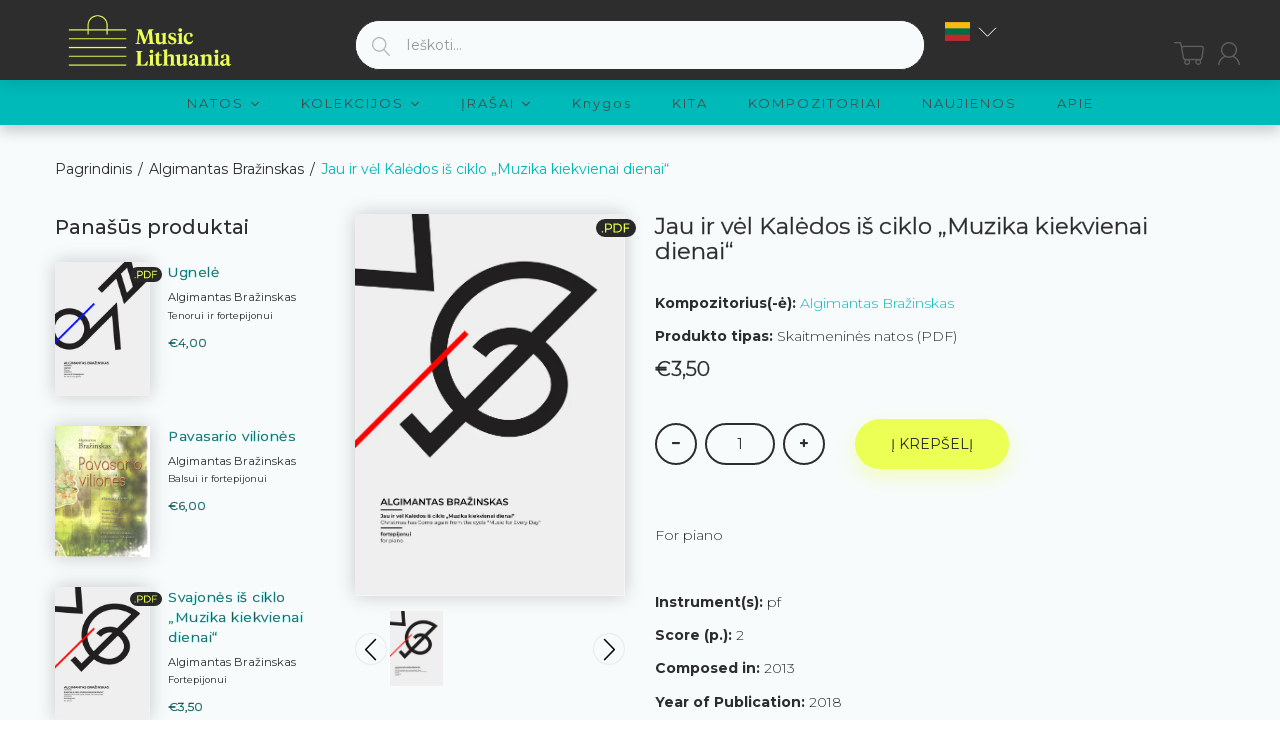

--- FILE ---
content_type: text/html; charset=utf-8
request_url: https://musiclithuania.com/lt/products/jau-ir-vel-kaledos-is-ciklo-muzika-kiekvienai-dienai
body_size: 60519
content:


<!doctype html>
<!--[if (gt IE 9)|!(IE)]><!--><html lang="en" class="js"> <!--<![endif]-->
<head>
	<script id="pandectes-rules">   /* PANDECTES-GDPR: DO NOT MODIFY AUTO GENERATED CODE OF THIS SCRIPT */      window.PandectesSettings = {"store":{"id":49030004888,"plan":"basic","theme":"[arn] musiclithuania-com #83072 29/09/2021","primaryLocale":"en","adminMode":false,"headless":false,"storefrontRootDomain":"","checkoutRootDomain":"","storefrontAccessToken":""},"tsPublished":1722856792,"declaration":{"showPurpose":false,"showProvider":false,"declIntroText":"","showDateGenerated":true},"language":{"languageMode":"Single","fallbackLanguage":"en","languageDetection":"browser","languagesSupported":[]},"texts":{"managed":{"headerText":{"en":"We respect your privacy"},"consentText":{"en":"This website uses cookies to ensure you get the best experience."},"dismissButtonText":{"en":"Ok"},"linkText":{"en":"Learn more"},"imprintText":{"en":"Imprint"},"preferencesButtonText":{"en":"Preferences"},"allowButtonText":{"en":"Accept"},"denyButtonText":{"en":"Decline"},"leaveSiteButtonText":{"en":"Leave this site"},"cookiePolicyText":{"en":"Cookie policy"},"preferencesPopupTitleText":{"en":"Manage consent preferences"},"preferencesPopupIntroText":{"en":"When you visit any web site, it may store or retrieve information on your browser, mostly in the form of cookies. This information might be about you, your preferences or your device and is mostly used to make the site work as you expect it to. The information does not usually directly identify you, but it can give you a more personalized web experience."},"preferencesPopupCloseButtonText":{"en":"Close"},"preferencesPopupAcceptAllButtonText":{"en":"Accept all"},"preferencesPopupRejectAllButtonText":{"en":"Reject all"},"preferencesPopupSaveButtonText":{"en":"Save preferences & exit"},"accessSectionTitleText":{"en":"Data Portability"},"accessSectionParagraphText":{"en":"You have the right to be able to access your personal data at any time. This includes your account information, your order records as well as any GDPR related requests you have made so far. You have the right to request a full report of your data."},"rectificationSectionTitleText":{"en":"Data Rectification"},"rectificationSectionParagraphText":{"en":"You have the right to request your data to be updated whenever you think it is appropriate."},"erasureSectionTitleText":{"en":"Right to be Forgotten"},"erasureSectionParagraphText":{"en":"Use this option if you want to remove your personal and other data from our store. Keep in mind that this process will delete your account, so you will no longer be able to access or use it anymore."},"declIntroText":{"en":"We use cookies to optimize website functionality, analyze the performance, and provide personalized experience to you. Some cookies are essential to make the website operate and function correctly. Those cookies cannot be disabled. In this window you can manage your preference of cookies."}},"categories":{"strictlyNecessaryCookiesTitleText":{"en":"Strictly necessary cookies"},"functionalityCookiesTitleText":{"en":"Functionality cookies"},"performanceCookiesTitleText":{"en":"Performance cookies"},"targetingCookiesTitleText":{"en":"Targeting cookies"},"unclassifiedCookiesTitleText":{"en":"Unclassified cookies"},"strictlyNecessaryCookiesDescriptionText":{"en":"These cookies are essential in order to enable you to move around the website and use its features, such as accessing secure areas of the website. Without these cookies services you have asked for, like shopping baskets or e-billing, cannot be provided."},"functionalityCookiesDescriptionText":{"en":"These cookies allow the website to remember choices you make (such as your user name, language or the region you are in) and provide enhanced, more personal features. For instance, a website may be able to provide you with local weather reports or traffic news by storing in a cookie the region in which you are currently located. These cookies can also be used to remember changes you have made to text size, fonts and other parts of web pages that you can customise. They may also be used to provide services you have asked for such as watching a video or commenting on a blog. The information these cookies collect may be anonymised and they cannot track your browsing activity on other websites."},"performanceCookiesDescriptionText":{"en":"These cookies collect information about how visitors use a website, for instance which pages visitors go to most often, and if they get error messages from web pages. These cookies don’t collect information that identifies a visitor. All information these cookies collect is aggregated and therefore anonymous. It is only used to improve how a website works."},"targetingCookiesDescriptionText":{"en":"These cookies are used to deliver adverts more relevant to you and your interests They are also used to limit the number of times you see an advertisement as well as help measure the effectiveness of the advertising campaign. They are usually placed by advertising networks with the website operator’s permission. They remember that you have visited a website and this information is shared with other organisations such as advertisers. Quite often targeting or advertising cookies will be linked to site functionality provided by the other organisation."},"unclassifiedCookiesDescriptionText":{"en":"Unclassified cookies are cookies that we are in the process of classifying, together with the providers of individual cookies."}},"auto":{"declName":{"en":"Name"},"declPath":{"en":"Path"},"declType":{"en":"Type"},"declDomain":{"en":"Domain"},"declPurpose":{"en":"Purpose"},"declProvider":{"en":"Provider"},"declRetention":{"en":"Retention"},"declFirstParty":{"en":"First-party"},"declThirdParty":{"en":"Third-party"},"declSeconds":{"en":"seconds"},"declMinutes":{"en":"minutes"},"declHours":{"en":"hours"},"declDays":{"en":"days"},"declMonths":{"en":"months"},"declYears":{"en":"years"},"declSession":{"en":"Session"},"cookiesDetailsText":{"en":"Cookies details"},"preferencesPopupAlwaysAllowedText":{"en":"Always allowed"},"submitButton":{"en":"Submit"},"submittingButton":{"en":"Submitting..."},"cancelButton":{"en":"Cancel"},"guestsSupportInfoText":{"en":"Please login with your customer account to further proceed."},"guestsSupportEmailPlaceholder":{"en":"E-mail address"},"guestsSupportEmailValidationError":{"en":"Email is not valid"},"guestsSupportEmailSuccessTitle":{"en":"Thank you for your request"},"guestsSupportEmailFailureTitle":{"en":"A problem occurred"},"guestsSupportEmailSuccessMessage":{"en":"If you are registered as a customer of this store, you will soon receive an email with instructions on how to proceed."},"guestsSupportEmailFailureMessage":{"en":"Your request was not submitted. Please try again and if problem persists, contact store owner for assistance."},"confirmationSuccessTitle":{"en":"Your request is verified"},"confirmationFailureTitle":{"en":"A problem occurred"},"confirmationSuccessMessage":{"en":"We will soon get back to you as to your request."},"confirmationFailureMessage":{"en":"Your request was not verified. Please try again and if problem persists, contact store owner for assistance"},"consentSectionTitleText":{"en":"Your cookie consent"},"consentSectionNoConsentText":{"en":"You have not consented to the cookies policy of this website."},"consentSectionConsentedText":{"en":"You consented to the cookies policy of this website on"},"consentStatus":{"en":"Consent preference"},"consentDate":{"en":"Consent date"},"consentId":{"en":"Consent ID"},"consentSectionChangeConsentActionText":{"en":"Change consent preference"},"accessSectionGDPRRequestsActionText":{"en":"Data subject requests"},"accessSectionAccountInfoActionText":{"en":"Personal data"},"accessSectionOrdersRecordsActionText":{"en":"Orders"},"accessSectionDownloadReportActionText":{"en":"Request export"},"rectificationCommentPlaceholder":{"en":"Describe what you want to be updated"},"rectificationCommentValidationError":{"en":"Comment is required"},"rectificationSectionEditAccountActionText":{"en":"Request an update"},"erasureSectionRequestDeletionActionText":{"en":"Request personal data deletion"}}},"library":{"previewMode":false,"fadeInTimeout":0,"defaultBlocked":7,"showLink":true,"showImprintLink":false,"enabled":true,"cookie":{"name":"_pandectes_gdpr","expiryDays":365,"secure":true,"domain":""},"dismissOnScroll":false,"dismissOnWindowClick":false,"dismissOnTimeout":false,"palette":{"popup":{"background":"#2D2D2D","backgroundForCalculations":{"a":1,"b":45,"g":45,"r":45},"text":"#FFFFFF"},"button":{"background":"#EBFF54","backgroundForCalculations":{"a":1,"b":84,"g":255,"r":235},"text":"#000000","textForCalculation":{"a":1,"b":0,"g":0,"r":0},"border":"transparent"}},"content":{"href":"https://music-lithuania.myshopify.com/policies/privacy-policy","imprintHref":"/","close":"&#10005;","target":"_blank","logo":"<img class=\"cc-banner-logo\" height=\"40\" width=\"40\" src=\"https://cdn.shopify.com/s/files/1/0490/3000/4888/t/2/assets/gdpr-banner-logo.png?v=1607442526\" alt=\"Music Lithuania\" />"},"window":"<div role=\"dialog\" aria-live=\"polite\" aria-label=\"cookieconsent\" aria-describedby=\"cookieconsent:desc\" id=\"cookie-consent-dialogBox\" class=\"cc-window-wrapper cc-bottom-wrapper\"><div class=\"pd-cookie-banner-window cc-window {{classes}}\"><!--googleoff: all-->{{children}}<!--googleon: all--></div></div>","compliance":{"opt-both":"<div class=\"cc-compliance cc-highlight\">{{deny}}{{allow}}</div>"},"type":"opt-both","layouts":{"basic":"{{logo}}{{messagelink}}{{compliance}}"},"position":"bottom","theme":"edgeless","revokable":false,"animateRevokable":false,"revokableReset":false,"revokableLogoUrl":"","revokablePlacement":"bottom-left","revokableMarginHorizontal":15,"revokableMarginVertical":15,"static":false,"autoAttach":true,"hasTransition":true,"blacklistPage":[""]},"geolocation":{"auOnly":false,"brOnly":false,"caOnly":false,"chOnly":false,"euOnly":false,"jpOnly":false,"nzOnly":false,"thOnly":false,"zaOnly":false,"canadaOnly":false,"globalVisibility":true},"dsr":{"guestsSupport":false,"accessSectionDownloadReportAuto":false},"banner":{"resetTs":1607441773,"extraCss":"        .cc-banner-logo {max-width: 24em!important;}    @media(min-width: 768px) {.cc-window.cc-floating{max-width: 24em!important;width: 24em!important;}}    .cc-message, .pd-cookie-banner-window .cc-header, .cc-logo {text-align: left}    .cc-window-wrapper{z-index: 16777100;}    .cc-window{z-index: 16777100;font-family: inherit;}    .pd-cookie-banner-window .cc-header{font-family: inherit;}    .pd-cp-ui{font-family: inherit; background-color: #2D2D2D;color:#FFFFFF;}    button.pd-cp-btn, a.pd-cp-btn{background-color:#EBFF54;color:#000000!important;}    input + .pd-cp-preferences-slider{background-color: rgba(255, 255, 255, 0.3)}    .pd-cp-scrolling-section::-webkit-scrollbar{background-color: rgba(255, 255, 255, 0.3)}    input:checked + .pd-cp-preferences-slider{background-color: rgba(255, 255, 255, 1)}    .pd-cp-scrolling-section::-webkit-scrollbar-thumb {background-color: rgba(255, 255, 255, 1)}    .pd-cp-ui-close{color:#FFFFFF;}    .pd-cp-preferences-slider:before{background-color: #2D2D2D}    .pd-cp-title:before {border-color: #FFFFFF!important}    .pd-cp-preferences-slider{background-color:#FFFFFF}    .pd-cp-toggle{color:#FFFFFF!important}    @media(max-width:699px) {.pd-cp-ui-close-top svg {fill: #FFFFFF}}    .pd-cp-toggle:hover,.pd-cp-toggle:visited,.pd-cp-toggle:active{color:#FFFFFF!important}    .pd-cookie-banner-window {}  ","customJavascript":null,"showPoweredBy":false,"revokableTrigger":false,"hybridStrict":false,"cookiesBlockedByDefault":"7","isActive":true,"implicitSavePreferences":false,"cookieIcon":false,"blockBots":false,"showCookiesDetails":false,"hasTransition":true,"blockingPage":false,"showOnlyLandingPage":false,"leaveSiteUrl":"https://www.google.com","linkRespectStoreLang":false},"cookies":{"0":[{"name":"secure_customer_sig","type":"http","domain":"musiclithuania.com","path":"/","provider":"Shopify","firstParty":true,"retention":"1 year(s)","expires":1,"unit":"declYears","purpose":{"en":"Used in connection with customer login."}},{"name":"_cmp_a","type":"http","domain":".musiclithuania.com","path":"/","provider":"Shopify","firstParty":true,"retention":"1 year(s)","expires":1,"unit":"declYears","purpose":{"en":"Used for managing customer privacy settings."}},{"name":"keep_alive","type":"http","domain":"musiclithuania.com","path":"/","provider":"Shopify","firstParty":true,"retention":"30 minute(s)","expires":30,"unit":"declMinutes","purpose":{"en":"Used in connection with buyer localization."}},{"name":"localization","type":"http","domain":"musiclithuania.com","path":"/","provider":"Shopify","firstParty":true,"retention":"1 year(s)","expires":1,"unit":"declYears","purpose":{"en":"Shopify store localization"}},{"name":"cart","type":"http","domain":"musiclithuania.com","path":"/","provider":"Shopify","firstParty":true,"retention":"1 month(s)","expires":1,"unit":"declMonths","purpose":{"en":"Necessary for the shopping cart functionality on the website."}},{"name":"cart_currency","type":"http","domain":"musiclithuania.com","path":"/","provider":"Shopify","firstParty":true,"retention":"1 month(s)","expires":1,"unit":"declMonths","purpose":{"en":"The cookie is necessary for the secure checkout and payment function on the website. This function is provided by shopify.com."}},{"name":"_pandectes_gdpr","type":"http","domain":".musiclithuania.com","path":"/","provider":"Pandectes","firstParty":true,"retention":"1 year(s)","expires":1,"unit":"declYears","purpose":{"en":"Used for the functionality of the cookies consent banner."}},{"name":"_tracking_consent","type":"http","domain":".musiclithuania.com","path":"/","provider":"Shopify","firstParty":true,"retention":"1 year(s)","expires":1,"unit":"declYears","purpose":{"en":"Tracking preferences."}},{"name":"cart_ts","type":"http","domain":"musiclithuania.com","path":"/","provider":"Shopify","firstParty":true,"retention":"1 month(s)","expires":1,"unit":"declMonths","purpose":{"en":"Used in connection with checkout."}},{"name":"cart_sig","type":"http","domain":"musiclithuania.com","path":"/","provider":"Shopify","firstParty":true,"retention":"1 month(s)","expires":1,"unit":"declMonths","purpose":{"en":"Shopify analytics."}},{"name":"wpm-test-cookie","type":"http","domain":"com","path":"/","provider":"Shopify","firstParty":false,"retention":"Session","expires":1,"unit":"declSeconds","purpose":{"en":"Used to ensure our systems are working correctly."}},{"name":"wpm-test-cookie","type":"http","domain":"musiclithuania.com","path":"/","provider":"Shopify","firstParty":true,"retention":"Session","expires":1,"unit":"declSeconds","purpose":{"en":"Used to ensure our systems are working correctly."}},{"name":"_shopify_essential","type":"http","domain":"musiclithuania.com","path":"/","provider":"Shopify","firstParty":true,"retention":"1 year(s)","expires":1,"unit":"declYears","purpose":{"en":"Used on the accounts page."}}],"1":[{"name":"_hjSessionUser_1867797","type":"http","domain":".musiclithuania.com","path":"/","provider":"Hotjar","firstParty":true,"retention":"1 year(s)","expires":1,"unit":"declYears","purpose":{"en":""}},{"name":"_hjSession_1867797","type":"http","domain":".musiclithuania.com","path":"/","provider":"Hotjar","firstParty":true,"retention":"30 minute(s)","expires":30,"unit":"declMinutes","purpose":{"en":""}}],"2":[{"name":"_shopify_y","type":"http","domain":".musiclithuania.com","path":"/","provider":"Shopify","firstParty":true,"retention":"1 year(s)","expires":1,"unit":"declYears","purpose":{"en":"Shopify analytics."}},{"name":"_orig_referrer","type":"http","domain":".musiclithuania.com","path":"/","provider":"Shopify","firstParty":true,"retention":"2 ","expires":2,"unit":"declSession","purpose":{"en":"Tracks landing pages."}},{"name":"_gat","type":"http","domain":".musiclithuania.com","path":"/","provider":"Google","firstParty":true,"retention":"1 minute(s)","expires":1,"unit":"declMinutes","purpose":{"en":"Cookie is placed by Google Analytics to filter requests from bots."}},{"name":"_gid","type":"http","domain":".musiclithuania.com","path":"/","provider":"Google","firstParty":true,"retention":"1 day(s)","expires":1,"unit":"declDays","purpose":{"en":"Cookie is placed by Google Analytics to count and track pageviews."}},{"name":"_landing_page","type":"http","domain":".musiclithuania.com","path":"/","provider":"Shopify","firstParty":true,"retention":"2 ","expires":2,"unit":"declSession","purpose":{"en":"Tracks landing pages."}},{"name":"_shopify_s","type":"http","domain":".musiclithuania.com","path":"/","provider":"Shopify","firstParty":true,"retention":"30 minute(s)","expires":30,"unit":"declMinutes","purpose":{"en":"Shopify analytics."}},{"name":"_shopify_sa_t","type":"http","domain":".musiclithuania.com","path":"/","provider":"Shopify","firstParty":true,"retention":"30 minute(s)","expires":30,"unit":"declMinutes","purpose":{"en":"Shopify analytics relating to marketing & referrals."}},{"name":"_shopify_sa_p","type":"http","domain":".musiclithuania.com","path":"/","provider":"Shopify","firstParty":true,"retention":"30 minute(s)","expires":30,"unit":"declMinutes","purpose":{"en":"Shopify analytics relating to marketing & referrals."}},{"name":"_ga","type":"http","domain":".musiclithuania.com","path":"/","provider":"Google","firstParty":true,"retention":"1 year(s)","expires":1,"unit":"declYears","purpose":{"en":"Cookie is set by Google Analytics with unknown functionality"}},{"name":"_shopify_s","type":"http","domain":"com","path":"/","provider":"Shopify","firstParty":false,"retention":"Session","expires":1,"unit":"declSeconds","purpose":{"en":"Shopify analytics."}},{"name":"_boomr_clss","type":"html_local","domain":"https://musiclithuania.com","path":"/","provider":"Shopify","firstParty":true,"retention":"Persistent","expires":1,"unit":"declYears","purpose":{"en":"Used to monitor and optimize the performance of Shopify stores."}},{"name":"_ga_LJL0PPTCNW","type":"http","domain":".musiclithuania.com","path":"/","provider":"Google","firstParty":true,"retention":"1 year(s)","expires":1,"unit":"declYears","purpose":{"en":""}}],"4":[],"8":[{"name":"currency","type":"http","domain":".musiclithuania.com","path":"/","provider":"Unknown","firstParty":true,"retention":"1 year(s)","expires":1,"unit":"declYears","purpose":{"en":""}},{"name":"History.store","type":"html_session","domain":"https://musiclithuania.com","path":"/","provider":"Unknown","firstParty":true,"retention":"Session","expires":1,"unit":"declYears","purpose":{"en":""}},{"name":"mycookie","type":"http","domain":"musiclithuania.com","path":"/collections","provider":"Unknown","firstParty":true,"retention":"Session","expires":-55,"unit":"declYears","purpose":{"en":""}},{"name":"__cflb","type":"http","domain":"api2.hcaptcha.com","path":"/","provider":"Unknown","firstParty":false,"retention":"30 minute(s)","expires":30,"unit":"declMinutes","purpose":{"en":""}},{"name":"modernizr","type":"html_local","domain":"https://musiclithuania.com","path":"/","provider":"Unknown","firstParty":true,"retention":"Persistent","expires":1,"unit":"declYears","purpose":{"en":""}},{"name":"_hjLocalStorageTest","type":"html_local","domain":"https://musiclithuania.com","path":"/","provider":"Unknown","firstParty":true,"retention":"Persistent","expires":1,"unit":"declYears","purpose":{"en":""}},{"name":"local-storage-test","type":"html_local","domain":"https://musiclithuania.com","path":"/","provider":"Unknown","firstParty":true,"retention":"Persistent","expires":1,"unit":"declYears","purpose":{"en":""}},{"name":"TEST","type":"html_session","domain":"https://musiclithuania.com","path":"/","provider":"Unknown","firstParty":true,"retention":"Session","expires":1,"unit":"declYears","purpose":{"en":""}},{"name":"modernizr","type":"html_session","domain":"https://musiclithuania.com","path":"/","provider":"Unknown","firstParty":true,"retention":"Session","expires":1,"unit":"declYears","purpose":{"en":""}},{"name":"_hjSessionStorageTest","type":"html_session","domain":"https://musiclithuania.com","path":"/","provider":"Unknown","firstParty":true,"retention":"Session","expires":1,"unit":"declYears","purpose":{"en":""}},{"name":"session-storage-test","type":"html_session","domain":"https://musiclithuania.com","path":"/","provider":"Unknown","firstParty":true,"retention":"Session","expires":1,"unit":"declYears","purpose":{"en":""}}]},"blocker":{"isActive":false,"googleConsentMode":{"id":"","analyticsId":"","adwordsId":"","isActive":false,"adStorageCategory":4,"analyticsStorageCategory":2,"personalizationStorageCategory":1,"functionalityStorageCategory":1,"customEvent":false,"securityStorageCategory":0,"redactData":false,"urlPassthrough":false,"dataLayerProperty":"dataLayer","waitForUpdate":0,"useNativeChannel":false},"facebookPixel":{"id":"","isActive":false,"ldu":false},"rakuten":{"isActive":false,"cmp":false,"ccpa":false},"klaviyoIsActive":false,"gpcIsActive":false,"defaultBlocked":7,"patterns":{"whiteList":[],"blackList":{"1":[],"2":[],"4":[],"8":[]},"iframesWhiteList":[],"iframesBlackList":{"1":[],"2":[],"4":[],"8":[]},"beaconsWhiteList":[],"beaconsBlackList":{"1":[],"2":[],"4":[],"8":[]}}}}      !function(){"use strict";window.PandectesRules=window.PandectesRules||{},window.PandectesRules.manualBlacklist={1:[],2:[],4:[]},window.PandectesRules.blacklistedIFrames={1:[],2:[],4:[]},window.PandectesRules.blacklistedCss={1:[],2:[],4:[]},window.PandectesRules.blacklistedBeacons={1:[],2:[],4:[]};var e="javascript/blocked";function t(e){return new RegExp(e.replace(/[/\\.+?$()]/g,"\\$&").replace("*","(.*)"))}var n=function(e){var t=arguments.length>1&&void 0!==arguments[1]?arguments[1]:"log";new URLSearchParams(window.location.search).get("log")&&console[t]("PandectesRules: ".concat(e))};function a(e){var t=document.createElement("script");t.async=!0,t.src=e,document.head.appendChild(t)}function r(e,t){var n=Object.keys(e);if(Object.getOwnPropertySymbols){var a=Object.getOwnPropertySymbols(e);t&&(a=a.filter((function(t){return Object.getOwnPropertyDescriptor(e,t).enumerable}))),n.push.apply(n,a)}return n}function o(e){for(var t=1;t<arguments.length;t++){var n=null!=arguments[t]?arguments[t]:{};t%2?r(Object(n),!0).forEach((function(t){c(e,t,n[t])})):Object.getOwnPropertyDescriptors?Object.defineProperties(e,Object.getOwnPropertyDescriptors(n)):r(Object(n)).forEach((function(t){Object.defineProperty(e,t,Object.getOwnPropertyDescriptor(n,t))}))}return e}function i(e){var t=function(e,t){if("object"!=typeof e||!e)return e;var n=e[Symbol.toPrimitive];if(void 0!==n){var a=n.call(e,t||"default");if("object"!=typeof a)return a;throw new TypeError("@@toPrimitive must return a primitive value.")}return("string"===t?String:Number)(e)}(e,"string");return"symbol"==typeof t?t:t+""}function c(e,t,n){return(t=i(t))in e?Object.defineProperty(e,t,{value:n,enumerable:!0,configurable:!0,writable:!0}):e[t]=n,e}function s(e,t){return function(e){if(Array.isArray(e))return e}(e)||function(e,t){var n=null==e?null:"undefined"!=typeof Symbol&&e[Symbol.iterator]||e["@@iterator"];if(null!=n){var a,r,o,i,c=[],s=!0,l=!1;try{if(o=(n=n.call(e)).next,0===t){if(Object(n)!==n)return;s=!1}else for(;!(s=(a=o.call(n)).done)&&(c.push(a.value),c.length!==t);s=!0);}catch(e){l=!0,r=e}finally{try{if(!s&&null!=n.return&&(i=n.return(),Object(i)!==i))return}finally{if(l)throw r}}return c}}(e,t)||d(e,t)||function(){throw new TypeError("Invalid attempt to destructure non-iterable instance.\nIn order to be iterable, non-array objects must have a [Symbol.iterator]() method.")}()}function l(e){return function(e){if(Array.isArray(e))return u(e)}(e)||function(e){if("undefined"!=typeof Symbol&&null!=e[Symbol.iterator]||null!=e["@@iterator"])return Array.from(e)}(e)||d(e)||function(){throw new TypeError("Invalid attempt to spread non-iterable instance.\nIn order to be iterable, non-array objects must have a [Symbol.iterator]() method.")}()}function d(e,t){if(e){if("string"==typeof e)return u(e,t);var n=Object.prototype.toString.call(e).slice(8,-1);return"Object"===n&&e.constructor&&(n=e.constructor.name),"Map"===n||"Set"===n?Array.from(e):"Arguments"===n||/^(?:Ui|I)nt(?:8|16|32)(?:Clamped)?Array$/.test(n)?u(e,t):void 0}}function u(e,t){(null==t||t>e.length)&&(t=e.length);for(var n=0,a=new Array(t);n<t;n++)a[n]=e[n];return a}var f=window.PandectesRulesSettings||window.PandectesSettings,g=!(void 0===window.dataLayer||!Array.isArray(window.dataLayer)||!window.dataLayer.some((function(e){return"pandectes_full_scan"===e.event}))),p=function(){var e,t=arguments.length>0&&void 0!==arguments[0]?arguments[0]:"_pandectes_gdpr",n=("; "+document.cookie).split("; "+t+"=");if(n.length<2)e={};else{var a=n.pop().split(";");e=window.atob(a.shift())}var r=function(e){try{return JSON.parse(e)}catch(e){return!1}}(e);return!1!==r?r:e}(),y=f.banner.isActive,h=f.blocker,v=h.defaultBlocked,w=h.patterns,m=p&&null!==p.preferences&&void 0!==p.preferences?p.preferences:null,b=g?0:y?null===m?v:m:0,k={1:!(1&b),2:!(2&b),4:!(4&b)},_=w.blackList,S=w.whiteList,L=w.iframesBlackList,C=w.iframesWhiteList,A=w.beaconsBlackList,P=w.beaconsWhiteList,O={blackList:[],whiteList:[],iframesBlackList:{1:[],2:[],4:[],8:[]},iframesWhiteList:[],beaconsBlackList:{1:[],2:[],4:[],8:[]},beaconsWhiteList:[]};[1,2,4].map((function(e){var n;k[e]||((n=O.blackList).push.apply(n,l(_[e].length?_[e].map(t):[])),O.iframesBlackList[e]=L[e].length?L[e].map(t):[],O.beaconsBlackList[e]=A[e].length?A[e].map(t):[])})),O.whiteList=S.length?S.map(t):[],O.iframesWhiteList=C.length?C.map(t):[],O.beaconsWhiteList=P.length?P.map(t):[];var E={scripts:[],iframes:{1:[],2:[],4:[]},beacons:{1:[],2:[],4:[]},css:{1:[],2:[],4:[]}},B=function(t,n){return t&&(!n||n!==e)&&(!O.blackList||O.blackList.some((function(e){return e.test(t)})))&&(!O.whiteList||O.whiteList.every((function(e){return!e.test(t)})))},I=function(e,t){var n=O.iframesBlackList[t],a=O.iframesWhiteList;return e&&(!n||n.some((function(t){return t.test(e)})))&&(!a||a.every((function(t){return!t.test(e)})))},j=function(e,t){var n=O.beaconsBlackList[t],a=O.beaconsWhiteList;return e&&(!n||n.some((function(t){return t.test(e)})))&&(!a||a.every((function(t){return!t.test(e)})))},R=new MutationObserver((function(e){for(var t=0;t<e.length;t++)for(var n=e[t].addedNodes,a=0;a<n.length;a++){var r=n[a],o=r.dataset&&r.dataset.cookiecategory;if(1===r.nodeType&&"LINK"===r.tagName){var i=r.dataset&&r.dataset.href;if(i&&o)switch(o){case"functionality":case"C0001":E.css[1].push(i);break;case"performance":case"C0002":E.css[2].push(i);break;case"targeting":case"C0003":E.css[4].push(i)}}}})),T=new MutationObserver((function(t){for(var a=0;a<t.length;a++)for(var r=t[a].addedNodes,o=function(){var t=r[i],a=t.src||t.dataset&&t.dataset.src,o=t.dataset&&t.dataset.cookiecategory;if(1===t.nodeType&&"IFRAME"===t.tagName){if(a){var c=!1;I(a,1)||"functionality"===o||"C0001"===o?(c=!0,E.iframes[1].push(a)):I(a,2)||"performance"===o||"C0002"===o?(c=!0,E.iframes[2].push(a)):(I(a,4)||"targeting"===o||"C0003"===o)&&(c=!0,E.iframes[4].push(a)),c&&(t.removeAttribute("src"),t.setAttribute("data-src",a))}}else if(1===t.nodeType&&"IMG"===t.tagName){if(a){var s=!1;j(a,1)?(s=!0,E.beacons[1].push(a)):j(a,2)?(s=!0,E.beacons[2].push(a)):j(a,4)&&(s=!0,E.beacons[4].push(a)),s&&(t.removeAttribute("src"),t.setAttribute("data-src",a))}}else if(1===t.nodeType&&"SCRIPT"===t.tagName){var l=t.type,d=!1;if(B(a,l)?(n("rule blocked: ".concat(a)),d=!0):a&&o?n("manually blocked @ ".concat(o,": ").concat(a)):o&&n("manually blocked @ ".concat(o,": inline code")),d){E.scripts.push([t,l]),t.type=e;t.addEventListener("beforescriptexecute",(function n(a){t.getAttribute("type")===e&&a.preventDefault(),t.removeEventListener("beforescriptexecute",n)})),t.parentElement&&t.parentElement.removeChild(t)}}},i=0;i<r.length;i++)o()})),D=document.createElement,N={src:Object.getOwnPropertyDescriptor(HTMLScriptElement.prototype,"src"),type:Object.getOwnPropertyDescriptor(HTMLScriptElement.prototype,"type")};window.PandectesRules.unblockCss=function(e){var t=E.css[e]||[];t.length&&n("Unblocking CSS for ".concat(e)),t.forEach((function(e){var t=document.querySelector('link[data-href^="'.concat(e,'"]'));t.removeAttribute("data-href"),t.href=e})),E.css[e]=[]},window.PandectesRules.unblockIFrames=function(e){var t=E.iframes[e]||[];t.length&&n("Unblocking IFrames for ".concat(e)),O.iframesBlackList[e]=[],t.forEach((function(e){var t=document.querySelector('iframe[data-src^="'.concat(e,'"]'));t.removeAttribute("data-src"),t.src=e})),E.iframes[e]=[]},window.PandectesRules.unblockBeacons=function(e){var t=E.beacons[e]||[];t.length&&n("Unblocking Beacons for ".concat(e)),O.beaconsBlackList[e]=[],t.forEach((function(e){var t=document.querySelector('img[data-src^="'.concat(e,'"]'));t.removeAttribute("data-src"),t.src=e})),E.beacons[e]=[]},window.PandectesRules.unblockInlineScripts=function(e){var t=1===e?"functionality":2===e?"performance":"targeting",a=document.querySelectorAll('script[type="javascript/blocked"][data-cookiecategory="'.concat(t,'"]'));n("unblockInlineScripts: ".concat(a.length," in ").concat(t)),a.forEach((function(e){var t=document.createElement("script");t.type="text/javascript",e.hasAttribute("src")?t.src=e.getAttribute("src"):t.textContent=e.textContent,document.head.appendChild(t),e.parentNode.removeChild(e)}))},window.PandectesRules.unblockInlineCss=function(e){var t=1===e?"functionality":2===e?"performance":"targeting",a=document.querySelectorAll('link[data-cookiecategory="'.concat(t,'"]'));n("unblockInlineCss: ".concat(a.length," in ").concat(t)),a.forEach((function(e){e.href=e.getAttribute("data-href")}))},window.PandectesRules.unblock=function(e){e.length<1?(O.blackList=[],O.whiteList=[],O.iframesBlackList=[],O.iframesWhiteList=[]):(O.blackList&&(O.blackList=O.blackList.filter((function(t){return e.every((function(e){return"string"==typeof e?!t.test(e):e instanceof RegExp?t.toString()!==e.toString():void 0}))}))),O.whiteList&&(O.whiteList=[].concat(l(O.whiteList),l(e.map((function(e){if("string"==typeof e){var n=".*"+t(e)+".*";if(O.whiteList.every((function(e){return e.toString()!==n.toString()})))return new RegExp(n)}else if(e instanceof RegExp&&O.whiteList.every((function(t){return t.toString()!==e.toString()})))return e;return null})).filter(Boolean)))));var a=0;l(E.scripts).forEach((function(e,t){var n=s(e,2),r=n[0],o=n[1];if(function(e){var t=e.getAttribute("src");return O.blackList&&O.blackList.every((function(e){return!e.test(t)}))||O.whiteList&&O.whiteList.some((function(e){return e.test(t)}))}(r)){for(var i=document.createElement("script"),c=0;c<r.attributes.length;c++){var l=r.attributes[c];"src"!==l.name&&"type"!==l.name&&i.setAttribute(l.name,r.attributes[c].value)}i.setAttribute("src",r.src),i.setAttribute("type",o||"application/javascript"),document.head.appendChild(i),E.scripts.splice(t-a,1),a++}})),0==O.blackList.length&&0===O.iframesBlackList[1].length&&0===O.iframesBlackList[2].length&&0===O.iframesBlackList[4].length&&0===O.beaconsBlackList[1].length&&0===O.beaconsBlackList[2].length&&0===O.beaconsBlackList[4].length&&(n("Disconnecting observers"),T.disconnect(),R.disconnect())};var x=f.store,M=x.adminMode,U=x.headless,z=x.storefrontRootDomain,F=x.checkoutRootDomain,W=x.storefrontAccessToken,H=f.banner.isActive,q=f.blocker.defaultBlocked;H&&function(e){if(window.Shopify&&window.Shopify.customerPrivacy)e();else{var t=null;window.Shopify&&window.Shopify.loadFeatures&&window.Shopify.trackingConsent?e():t=setInterval((function(){window.Shopify&&window.Shopify.loadFeatures&&(clearInterval(t),window.Shopify.loadFeatures([{name:"consent-tracking-api",version:"0.1"}],(function(t){t?n("Shopify.customerPrivacy API - failed to load"):(n("shouldShowBanner() -> ".concat(window.Shopify.trackingConsent.shouldShowBanner()," | saleOfDataRegion() -> ").concat(window.Shopify.trackingConsent.saleOfDataRegion())),e())})))}),10)}}((function(){!function(){var e=window.Shopify.trackingConsent;if(!1!==e.shouldShowBanner()||null!==m||7!==q)try{var t=M&&!(window.Shopify&&window.Shopify.AdminBarInjector),a={preferences:!(1&b)||g||t,analytics:!(2&b)||g||t,marketing:!(4&b)||g||t};U&&(a.headlessStorefront=!0,a.storefrontRootDomain=null!=z&&z.length?z:window.location.hostname,a.checkoutRootDomain=null!=F&&F.length?F:"checkout.".concat(window.location.hostname),a.storefrontAccessToken=null!=W&&W.length?W:""),e.firstPartyMarketingAllowed()===a.marketing&&e.analyticsProcessingAllowed()===a.analytics&&e.preferencesProcessingAllowed()===a.preferences||e.setTrackingConsent(a,(function(e){e&&e.error?n("Shopify.customerPrivacy API - failed to setTrackingConsent"):n("setTrackingConsent(".concat(JSON.stringify(a),")"))}))}catch(e){n("Shopify.customerPrivacy API - exception")}}(),function(){if(U){var e=window.Shopify.trackingConsent,t=e.currentVisitorConsent();if(navigator.globalPrivacyControl&&""===t.sale_of_data){var a={sale_of_data:!1,headlessStorefront:!0};a.storefrontRootDomain=null!=z&&z.length?z:window.location.hostname,a.checkoutRootDomain=null!=F&&F.length?F:"checkout.".concat(window.location.hostname),a.storefrontAccessToken=null!=W&&W.length?W:"",e.setTrackingConsent(a,(function(e){e&&e.error?n("Shopify.customerPrivacy API - failed to setTrackingConsent({".concat(JSON.stringify(a),")")):n("setTrackingConsent(".concat(JSON.stringify(a),")"))}))}}}()}));var G=["AT","BE","BG","HR","CY","CZ","DK","EE","FI","FR","DE","GR","HU","IE","IT","LV","LT","LU","MT","NL","PL","PT","RO","SK","SI","ES","SE","GB","LI","NO","IS"],J=f.banner,V=J.isActive,K=J.hybridStrict,$=f.geolocation,Y=$.caOnly,Z=void 0!==Y&&Y,Q=$.euOnly,X=void 0!==Q&&Q,ee=$.brOnly,te=void 0!==ee&&ee,ne=$.jpOnly,ae=void 0!==ne&&ne,re=$.thOnly,oe=void 0!==re&&re,ie=$.chOnly,ce=void 0!==ie&&ie,se=$.zaOnly,le=void 0!==se&&se,de=$.canadaOnly,ue=void 0!==de&&de,fe=$.globalVisibility,ge=void 0===fe||fe,pe=f.blocker,ye=pe.defaultBlocked,he=void 0===ye?7:ye,ve=pe.googleConsentMode,we=ve.isActive,me=ve.customEvent,be=ve.id,ke=void 0===be?"":be,_e=ve.analyticsId,Se=void 0===_e?"":_e,Le=ve.adwordsId,Ce=void 0===Le?"":Le,Ae=ve.redactData,Pe=ve.urlPassthrough,Oe=ve.adStorageCategory,Ee=ve.analyticsStorageCategory,Be=ve.functionalityStorageCategory,Ie=ve.personalizationStorageCategory,je=ve.securityStorageCategory,Re=ve.dataLayerProperty,Te=void 0===Re?"dataLayer":Re,De=ve.waitForUpdate,Ne=void 0===De?0:De,xe=ve.useNativeChannel,Me=void 0!==xe&&xe;function Ue(){window[Te].push(arguments)}window[Te]=window[Te]||[];var ze,Fe,We={hasInitialized:!1,useNativeChannel:!1,ads_data_redaction:!1,url_passthrough:!1,data_layer_property:"dataLayer",storage:{ad_storage:"granted",ad_user_data:"granted",ad_personalization:"granted",analytics_storage:"granted",functionality_storage:"granted",personalization_storage:"granted",security_storage:"granted"}};if(V&&we){var He=he&Oe?"denied":"granted",qe=he&Ee?"denied":"granted",Ge=he&Be?"denied":"granted",Je=he&Ie?"denied":"granted",Ve=he&je?"denied":"granted";We.hasInitialized=!0,We.useNativeChannel=Me,We.url_passthrough=Pe,We.ads_data_redaction="denied"===He&&Ae,We.storage.ad_storage=He,We.storage.ad_user_data=He,We.storage.ad_personalization=He,We.storage.analytics_storage=qe,We.storage.functionality_storage=Ge,We.storage.personalization_storage=Je,We.storage.security_storage=Ve,We.data_layer_property=Te||"dataLayer",We.ads_data_redaction&&Ue("set","ads_data_redaction",We.ads_data_redaction),We.url_passthrough&&Ue("set","url_passthrough",We.url_passthrough),function(){!1===Me?console.log("Pandectes: Google Consent Mode (av2)"):console.log("Pandectes: Google Consent Mode (av2nc)");var e=b!==he?{wait_for_update:Ne||500}:Ne?{wait_for_update:Ne}:{};ge&&!K?Ue("consent","default",o(o({},We.storage),e)):(Ue("consent","default",o(o(o({},We.storage),e),{},{region:[].concat(l(X||K?G:[]),l(Z&&!K?["US-CA","US-VA","US-CT","US-UT","US-CO"]:[]),l(te&&!K?["BR"]:[]),l(ae&&!K?["JP"]:[]),l(ue&&!K?["CA"]:[]),l(oe&&!K?["TH"]:[]),l(ce&&!K?["CH"]:[]),l(le&&!K?["ZA"]:[]))})),Ue("consent","default",{ad_storage:"granted",ad_user_data:"granted",ad_personalization:"granted",analytics_storage:"granted",functionality_storage:"granted",personalization_storage:"granted",security_storage:"granted"}));if(null!==m){var t=b&Oe?"denied":"granted",n=b&Ee?"denied":"granted",r=b&Be?"denied":"granted",i=b&Ie?"denied":"granted",c=b&je?"denied":"granted";We.storage.ad_storage=t,We.storage.ad_user_data=t,We.storage.ad_personalization=t,We.storage.analytics_storage=n,We.storage.functionality_storage=r,We.storage.personalization_storage=i,We.storage.security_storage=c,Ue("consent","update",We.storage)}(ke.length||Se.length||Ce.length)&&(window[We.data_layer_property].push({"pandectes.start":(new Date).getTime(),event:"pandectes-rules.min.js"}),(Se.length||Ce.length)&&Ue("js",new Date));var s="https://www.googletagmanager.com";if(ke.length){var d=ke.split(",");window[We.data_layer_property].push({"gtm.start":(new Date).getTime(),event:"gtm.js"});for(var u=0;u<d.length;u++){var f="dataLayer"!==We.data_layer_property?"&l=".concat(We.data_layer_property):"";a("".concat(s,"/gtm.js?id=").concat(d[u].trim()).concat(f))}}if(Se.length)for(var g=Se.split(","),p=0;p<g.length;p++){var y=g[p].trim();y.length&&(a("".concat(s,"/gtag/js?id=").concat(y)),Ue("config",y,{send_page_view:!1}))}if(Ce.length)for(var h=Ce.split(","),v=0;v<h.length;v++){var w=h[v].trim();w.length&&(a("".concat(s,"/gtag/js?id=").concat(w)),Ue("config",w,{allow_enhanced_conversions:!0}))}}()}V&&me&&(Fe=7===(ze=b)?"deny":0===ze?"allow":"mixed",window[Te].push({event:"Pandectes_Consent_Update",pandectes_status:Fe,pandectes_categories:{C0000:"allow",C0001:k[1]?"allow":"deny",C0002:k[2]?"allow":"deny",C0003:k[4]?"allow":"deny"}}));var Ke=f.blocker,$e=Ke.klaviyoIsActive,Ye=Ke.googleConsentMode.adStorageCategory;$e&&window.addEventListener("PandectesEvent_OnConsent",(function(e){var t=e.detail.preferences;if(null!=t){var n=t&Ye?"denied":"granted";void 0!==window.klaviyo&&window.klaviyo.isIdentified()&&window.klaviyo.push(["identify",{ad_personalization:n,ad_user_data:n}])}})),f.banner.revokableTrigger&&window.addEventListener("PandectesEvent_OnInitialize",(function(){document.querySelectorAll('[href*="#reopenBanner"]').forEach((function(e){e.onclick=function(e){e.preventDefault(),window.Pandectes.fn.revokeConsent()}}))})),window.PandectesRules.gcm=We;var Ze=f.banner.isActive,Qe=f.blocker.isActive;n("Prefs: ".concat(b," | Banner: ").concat(Ze?"on":"off"," | Blocker: ").concat(Qe?"on":"off"));var Xe=null===m&&/\/checkouts\//.test(window.location.pathname);0!==b&&!1===g&&Qe&&!Xe&&(n("Blocker will execute"),document.createElement=function(){for(var t=arguments.length,n=new Array(t),a=0;a<t;a++)n[a]=arguments[a];if("script"!==n[0].toLowerCase())return D.bind?D.bind(document).apply(void 0,n):D;var r=D.bind(document).apply(void 0,n);try{Object.defineProperties(r,{src:o(o({},N.src),{},{set:function(t){B(t,r.type)&&N.type.set.call(this,e),N.src.set.call(this,t)}}),type:o(o({},N.type),{},{get:function(){var t=N.type.get.call(this);return t===e||B(this.src,t)?null:t},set:function(t){var n=B(r.src,r.type)?e:t;N.type.set.call(this,n)}})}),r.setAttribute=function(t,n){if("type"===t){var a=B(r.src,r.type)?e:n;N.type.set.call(r,a)}else"src"===t?(B(n,r.type)&&N.type.set.call(r,e),N.src.set.call(r,n)):HTMLScriptElement.prototype.setAttribute.call(r,t,n)}}catch(e){console.warn("Yett: unable to prevent script execution for script src ",r.src,".\n",'A likely cause would be because you are using a third-party browser extension that monkey patches the "document.createElement" function.')}return r},T.observe(document.documentElement,{childList:!0,subtree:!0}),R.observe(document.documentElement,{childList:!0,subtree:!0}))}();
</script>
  <meta name="google-site-verification" content="k47CB0jwU5dmWLlrTcslcHFzznR2l2r-Lk8Yh5B9SoU" />
  
  <link rel="shortcut icon" href="//musiclithuania.com/cdn/shop/t/3/assets/favicon.png?v=79606836776979854781632883578" type="image/png" />
  
  <meta charset="UTF-8">
  <meta http-equiv="Content-Type" content="text/html; charset=utf-8">
  <meta name="viewport" content="width=device-width, initial-scale=1, minimum-scale=1, maximum-scale=1, user-scalable=0" />
  <link rel="canonical" href="https://musiclithuania.com/lt/products/jau-ir-vel-kaledos-is-ciklo-muzika-kiekvienai-dienai" />

  <!-- Title and description ================================================== -->
  <title>Jau ir vėl Kalėdos iš ciklo „Muzika kiekvienai dienai“ – Music Lithuania</title>

  
  <meta name="description" content="InformationFor piano Instrument(s): pfScore (p.): 2Composed in: 2013Year of Publication: 2018Publisher: Music Information Centre LithuaniaISMN: 979-0-59990-520-6Product ID: eLMIC 1370Description">
  

  



  <meta property="og:type" content="product" />
  <meta property="og:title" content="Jau ir vėl Kalėdos iš ciklo „Muzika kiekvienai dienai“" />
  
  <meta property="og:image" content="http://musiclithuania.com/cdn/shop/products/cover_1094_grande.png?v=1608553400" />
  <meta property="og:image:secure_url" content="https://musiclithuania.com/cdn/shop/products/cover_1094_grande.png?v=1608553400" />
  
  <meta property="og:price:amount" content="3,50" />
  <meta property="og:price:currency" content="EUR" />



<meta property="og:description" content="InformationFor piano Instrument(s): pfScore (p.): 2Composed in: 2013Year of Publication: 2018Publisher: Music Information Centre LithuaniaISMN: 979-0-59990-520-6Product ID: eLMIC 1370Description" />

<meta property="og:url" content="https://musiclithuania.com/lt/products/jau-ir-vel-kaledos-is-ciklo-muzika-kiekvienai-dienai" />
<meta property="og:site_name" content="Music Lithuania" />
  

<link href="//musiclithuania.com/cdn/shop/t/3/assets/jquery-ui.css?v=64611646430117989321632883600" rel="stylesheet" type="text/css" media="all" />

<link href="//musiclithuania.com/cdn/shop/t/3/assets/bootstrap.3x.css?v=108945821467277196061632883564" rel="stylesheet" type="text/css" media="all" />
<link href="//musiclithuania.com/cdn/shop/t/3/assets/jquery.owl.carousel.css?v=77657715448469033441632883657" rel="stylesheet" type="text/css" media="all" />

<link href="//musiclithuania.com/cdn/shop/t/3/assets/jquery.plugin.css?v=134156735019444144071768559809" rel="stylesheet" type="text/css" media="all" />

<link href="//musiclithuania.com/cdn/shop/t/3/assets/bc.style.scss.css?v=138377691778006336611699348940" rel="stylesheet" type="text/css" media="all" />
<link href="//musiclithuania.com/cdn/shop/t/3/assets/bc.responsive.scss.css?v=134349641344369725391632883657" rel="stylesheet" type="text/css" media="all" />

  <link href="//fonts.googleapis.com/css?family=Montserrat:300,400,500,600,700" rel='stylesheet' type='text/css'>
<link href="//fonts.googleapis.com/css?family=Montserrat:300,400,500,600,700" rel='stylesheet' type='text/css'>
<link rel="stylesheet" href="//maxcdn.bootstrapcdn.com/font-awesome/4.5.0/css/font-awesome.min.css">
  

<script src="//musiclithuania.com/cdn/shop/t/3/assets/jquery-1.9.1.min.js?v=95800296054546268251632883599" ></script>

<script src="//code.jquery.com/ui/1.9.1/jquery-ui.js"></script>

<script src="//musiclithuania.com/cdn/shop/t/3/assets/bootstrap.3x.min.js?v=133551432925901452781632883564" defer></script>

<script src="//musiclithuania.com/cdn/shop/t/3/assets/jquery.easing.1.3.js?v=183302368868080250061632883604" defer></script>

<script src="//musiclithuania.com/cdn/shop/t/3/assets/modernizr.js?v=27067339535422640531632883623"  async></script>



<script src="//musiclithuania.com/cdn/shop/t/3/assets/cookies.js?v=152021851494072641811632883572"></script>
<script src="//musiclithuania.com/cdn/shop/t/3/assets/jquery.fancybox.min.js?v=145951643271796414991632883606"></script>
<script src="//musiclithuania.com/cdn/shop/t/3/assets/jquery.jgrowl.min.js?v=87227353252943713011632883607" defer></script>
<script src="//musiclithuania.com/cdn/shop/t/3/assets/jquery.elevatezoom.min.js?v=123601637255686690921632883604" defer></script>
<script src="//musiclithuania.com/cdn/shop/t/3/assets/jquery.owl.carousel.min.js?v=33650824321397007901632883609" defer></script>
<script src="//musiclithuania.com/cdn/shop/t/3/assets/jquery.plugin.js?v=10681318543028800801632883610" defer></script>
<script src="//musiclithuania.com/cdn/shop/t/3/assets/jquery.countdown.js?v=12090125995840752651632883603" defer></script>

<script src="//musiclithuania.com/cdn/shop/t/3/assets/cart.js?v=169366680354182025121632883568" defer></script>
<script src="//musiclithuania.com/cdn/shop/t/3/assets/rivets-cart.min.js?v=49544620901609536631632883633" defer></script>

<script src="//musiclithuania.com/cdn/shop/t/3/assets/bc.ajax-search.js?v=3329928928767713751632883657" defer></script>



<script src="//musiclithuania.com/cdn/shop/t/3/assets/option_selection.js?v=15895070327792254761632883627" defer></script>



<script src="//musiclithuania.com/cdn/shop/t/3/assets/bc.global.js?v=182882734245235521341651198478" defer></script>
<script src="//musiclithuania.com/cdn/shop/t/3/assets/bc.slider.js?v=97232184698761873341632883657"></script>
<script src="//musiclithuania.com/cdn/shop/t/3/assets/bc.script.js?v=12800946060929236891651199137"></script>



  <!-- "snippets/buddha-megamenu-before.liquid" was not rendered, the associated app was uninstalled -->
  <!-- "snippets/buddha-megamenu.liquid" was not rendered, the associated app was uninstalled -->
  <script>window.performance && window.performance.mark && window.performance.mark('shopify.content_for_header.start');</script><meta id="shopify-digital-wallet" name="shopify-digital-wallet" content="/49030004888/digital_wallets/dialog">
<meta name="shopify-checkout-api-token" content="9d8b7145e3560fe59eadf4e6604dd6a4">
<meta id="in-context-paypal-metadata" data-shop-id="49030004888" data-venmo-supported="false" data-environment="production" data-locale="en_US" data-paypal-v4="true" data-currency="EUR">
<link rel="alternate" hreflang="x-default" href="https://musiclithuania.com/products/jau-ir-vel-kaledos-is-ciklo-muzika-kiekvienai-dienai">
<link rel="alternate" hreflang="en" href="https://musiclithuania.com/products/jau-ir-vel-kaledos-is-ciklo-muzika-kiekvienai-dienai">
<link rel="alternate" hreflang="lt" href="https://musiclithuania.com/lt/products/jau-ir-vel-kaledos-is-ciklo-muzika-kiekvienai-dienai">
<link rel="alternate" type="application/json+oembed" href="https://musiclithuania.com/lt/products/jau-ir-vel-kaledos-is-ciklo-muzika-kiekvienai-dienai.oembed">
<script async="async" src="/checkouts/internal/preloads.js?locale=lt-LT"></script>
<script id="shopify-features" type="application/json">{"accessToken":"9d8b7145e3560fe59eadf4e6604dd6a4","betas":["rich-media-storefront-analytics"],"domain":"musiclithuania.com","predictiveSearch":true,"shopId":49030004888,"locale":"lt"}</script>
<script>var Shopify = Shopify || {};
Shopify.shop = "music-lithuania.myshopify.com";
Shopify.locale = "lt";
Shopify.currency = {"active":"EUR","rate":"1.0"};
Shopify.country = "LT";
Shopify.theme = {"name":"[ARN] musiclithuania-com #83072 29\/09\/2021","id":126852071576,"schema_name":null,"schema_version":null,"theme_store_id":null,"role":"main"};
Shopify.theme.handle = "null";
Shopify.theme.style = {"id":null,"handle":null};
Shopify.cdnHost = "musiclithuania.com/cdn";
Shopify.routes = Shopify.routes || {};
Shopify.routes.root = "/lt/";</script>
<script type="module">!function(o){(o.Shopify=o.Shopify||{}).modules=!0}(window);</script>
<script>!function(o){function n(){var o=[];function n(){o.push(Array.prototype.slice.apply(arguments))}return n.q=o,n}var t=o.Shopify=o.Shopify||{};t.loadFeatures=n(),t.autoloadFeatures=n()}(window);</script>
<script id="shop-js-analytics" type="application/json">{"pageType":"product"}</script>
<script defer="defer" async type="module" src="//musiclithuania.com/cdn/shopifycloud/shop-js/modules/v2/client.init-shop-cart-sync_BT-GjEfc.en.esm.js"></script>
<script defer="defer" async type="module" src="//musiclithuania.com/cdn/shopifycloud/shop-js/modules/v2/chunk.common_D58fp_Oc.esm.js"></script>
<script defer="defer" async type="module" src="//musiclithuania.com/cdn/shopifycloud/shop-js/modules/v2/chunk.modal_xMitdFEc.esm.js"></script>
<script type="module">
  await import("//musiclithuania.com/cdn/shopifycloud/shop-js/modules/v2/client.init-shop-cart-sync_BT-GjEfc.en.esm.js");
await import("//musiclithuania.com/cdn/shopifycloud/shop-js/modules/v2/chunk.common_D58fp_Oc.esm.js");
await import("//musiclithuania.com/cdn/shopifycloud/shop-js/modules/v2/chunk.modal_xMitdFEc.esm.js");

  window.Shopify.SignInWithShop?.initShopCartSync?.({"fedCMEnabled":true,"windoidEnabled":true});

</script>
<script>(function() {
  var isLoaded = false;
  function asyncLoad() {
    if (isLoaded) return;
    isLoaded = true;
    var urls = ["\/\/cdn.shopify.com\/proxy\/41def1df8f5363ff480963b639394ba3a293184c408e899997d875ec12ae94e0\/s.pandect.es\/scripts\/pandectes-core.js?shop=music-lithuania.myshopify.com\u0026sp-cache-control=cHVibGljLCBtYXgtYWdlPTkwMA","https:\/\/dashboard.mailerlite.com\/shopify\/14503\/1051331?shop=music-lithuania.myshopify.com"];
    for (var i = 0; i < urls.length; i++) {
      var s = document.createElement('script');
      s.type = 'text/javascript';
      s.async = true;
      s.src = urls[i];
      var x = document.getElementsByTagName('script')[0];
      x.parentNode.insertBefore(s, x);
    }
  };
  if(window.attachEvent) {
    window.attachEvent('onload', asyncLoad);
  } else {
    window.addEventListener('load', asyncLoad, false);
  }
})();</script>
<script id="__st">var __st={"a":49030004888,"offset":7200,"reqid":"e32cf4de-d787-45bb-87b9-d89bdf2c7470-1769227143","pageurl":"musiclithuania.com\/lt\/products\/jau-ir-vel-kaledos-is-ciklo-muzika-kiekvienai-dienai","u":"0efd353e5612","p":"product","rtyp":"product","rid":6165643100312};</script>
<script>window.ShopifyPaypalV4VisibilityTracking = true;</script>
<script id="captcha-bootstrap">!function(){'use strict';const t='contact',e='account',n='new_comment',o=[[t,t],['blogs',n],['comments',n],[t,'customer']],c=[[e,'customer_login'],[e,'guest_login'],[e,'recover_customer_password'],[e,'create_customer']],r=t=>t.map((([t,e])=>`form[action*='/${t}']:not([data-nocaptcha='true']) input[name='form_type'][value='${e}']`)).join(','),a=t=>()=>t?[...document.querySelectorAll(t)].map((t=>t.form)):[];function s(){const t=[...o],e=r(t);return a(e)}const i='password',u='form_key',d=['recaptcha-v3-token','g-recaptcha-response','h-captcha-response',i],f=()=>{try{return window.sessionStorage}catch{return}},m='__shopify_v',_=t=>t.elements[u];function p(t,e,n=!1){try{const o=window.sessionStorage,c=JSON.parse(o.getItem(e)),{data:r}=function(t){const{data:e,action:n}=t;return t[m]||n?{data:e,action:n}:{data:t,action:n}}(c);for(const[e,n]of Object.entries(r))t.elements[e]&&(t.elements[e].value=n);n&&o.removeItem(e)}catch(o){console.error('form repopulation failed',{error:o})}}const l='form_type',E='cptcha';function T(t){t.dataset[E]=!0}const w=window,h=w.document,L='Shopify',v='ce_forms',y='captcha';let A=!1;((t,e)=>{const n=(g='f06e6c50-85a8-45c8-87d0-21a2b65856fe',I='https://cdn.shopify.com/shopifycloud/storefront-forms-hcaptcha/ce_storefront_forms_captcha_hcaptcha.v1.5.2.iife.js',D={infoText:'Saugo „hCaptcha“',privacyText:'Privatumas',termsText:'Sąlygos'},(t,e,n)=>{const o=w[L][v],c=o.bindForm;if(c)return c(t,g,e,D).then(n);var r;o.q.push([[t,g,e,D],n]),r=I,A||(h.body.append(Object.assign(h.createElement('script'),{id:'captcha-provider',async:!0,src:r})),A=!0)});var g,I,D;w[L]=w[L]||{},w[L][v]=w[L][v]||{},w[L][v].q=[],w[L][y]=w[L][y]||{},w[L][y].protect=function(t,e){n(t,void 0,e),T(t)},Object.freeze(w[L][y]),function(t,e,n,w,h,L){const[v,y,A,g]=function(t,e,n){const i=e?o:[],u=t?c:[],d=[...i,...u],f=r(d),m=r(i),_=r(d.filter((([t,e])=>n.includes(e))));return[a(f),a(m),a(_),s()]}(w,h,L),I=t=>{const e=t.target;return e instanceof HTMLFormElement?e:e&&e.form},D=t=>v().includes(t);t.addEventListener('submit',(t=>{const e=I(t);if(!e)return;const n=D(e)&&!e.dataset.hcaptchaBound&&!e.dataset.recaptchaBound,o=_(e),c=g().includes(e)&&(!o||!o.value);(n||c)&&t.preventDefault(),c&&!n&&(function(t){try{if(!f())return;!function(t){const e=f();if(!e)return;const n=_(t);if(!n)return;const o=n.value;o&&e.removeItem(o)}(t);const e=Array.from(Array(32),(()=>Math.random().toString(36)[2])).join('');!function(t,e){_(t)||t.append(Object.assign(document.createElement('input'),{type:'hidden',name:u})),t.elements[u].value=e}(t,e),function(t,e){const n=f();if(!n)return;const o=[...t.querySelectorAll(`input[type='${i}']`)].map((({name:t})=>t)),c=[...d,...o],r={};for(const[a,s]of new FormData(t).entries())c.includes(a)||(r[a]=s);n.setItem(e,JSON.stringify({[m]:1,action:t.action,data:r}))}(t,e)}catch(e){console.error('failed to persist form',e)}}(e),e.submit())}));const S=(t,e)=>{t&&!t.dataset[E]&&(n(t,e.some((e=>e===t))),T(t))};for(const o of['focusin','change'])t.addEventListener(o,(t=>{const e=I(t);D(e)&&S(e,y())}));const B=e.get('form_key'),M=e.get(l),P=B&&M;t.addEventListener('DOMContentLoaded',(()=>{const t=y();if(P)for(const e of t)e.elements[l].value===M&&p(e,B);[...new Set([...A(),...v().filter((t=>'true'===t.dataset.shopifyCaptcha))])].forEach((e=>S(e,t)))}))}(h,new URLSearchParams(w.location.search),n,t,e,['guest_login'])})(!0,!0)}();</script>
<script integrity="sha256-4kQ18oKyAcykRKYeNunJcIwy7WH5gtpwJnB7kiuLZ1E=" data-source-attribution="shopify.loadfeatures" defer="defer" src="//musiclithuania.com/cdn/shopifycloud/storefront/assets/storefront/load_feature-a0a9edcb.js" crossorigin="anonymous"></script>
<script data-source-attribution="shopify.dynamic_checkout.dynamic.init">var Shopify=Shopify||{};Shopify.PaymentButton=Shopify.PaymentButton||{isStorefrontPortableWallets:!0,init:function(){window.Shopify.PaymentButton.init=function(){};var t=document.createElement("script");t.src="https://musiclithuania.com/cdn/shopifycloud/portable-wallets/latest/portable-wallets.lt.js",t.type="module",document.head.appendChild(t)}};
</script>
<script data-source-attribution="shopify.dynamic_checkout.buyer_consent">
  function portableWalletsHideBuyerConsent(e){var t=document.getElementById("shopify-buyer-consent"),n=document.getElementById("shopify-subscription-policy-button");t&&n&&(t.classList.add("hidden"),t.setAttribute("aria-hidden","true"),n.removeEventListener("click",e))}function portableWalletsShowBuyerConsent(e){var t=document.getElementById("shopify-buyer-consent"),n=document.getElementById("shopify-subscription-policy-button");t&&n&&(t.classList.remove("hidden"),t.removeAttribute("aria-hidden"),n.addEventListener("click",e))}window.Shopify?.PaymentButton&&(window.Shopify.PaymentButton.hideBuyerConsent=portableWalletsHideBuyerConsent,window.Shopify.PaymentButton.showBuyerConsent=portableWalletsShowBuyerConsent);
</script>
<script data-source-attribution="shopify.dynamic_checkout.cart.bootstrap">document.addEventListener("DOMContentLoaded",(function(){function t(){return document.querySelector("shopify-accelerated-checkout-cart, shopify-accelerated-checkout")}if(t())Shopify.PaymentButton.init();else{new MutationObserver((function(e,n){t()&&(Shopify.PaymentButton.init(),n.disconnect())})).observe(document.body,{childList:!0,subtree:!0})}}));
</script>
<link id="shopify-accelerated-checkout-styles" rel="stylesheet" media="screen" href="https://musiclithuania.com/cdn/shopifycloud/portable-wallets/latest/accelerated-checkout-backwards-compat.css" crossorigin="anonymous">
<style id="shopify-accelerated-checkout-cart">
        #shopify-buyer-consent {
  margin-top: 1em;
  display: inline-block;
  width: 100%;
}

#shopify-buyer-consent.hidden {
  display: none;
}

#shopify-subscription-policy-button {
  background: none;
  border: none;
  padding: 0;
  text-decoration: underline;
  font-size: inherit;
  cursor: pointer;
}

#shopify-subscription-policy-button::before {
  box-shadow: none;
}

      </style>

<script>window.performance && window.performance.mark && window.performance.mark('shopify.content_for_header.end');</script><link href="//musiclithuania.com/cdn/shop/t/3/assets/custom-css-shopify.css?v=108040501850120038261632883572" rel="stylesheet" type="text/css" media="all" />
  
<link href="//musiclithuania.com/cdn/shop/t/3/assets/v3globomenu.css?v=20580666745532214341632883640" rel="stylesheet" type="text/css" media="all">
<script>
  var MenuApp = {
    shop 	: 'music-lithuania.myshopify.com',
    menu	: "no-menu",
    themeId	: 0,
    menuClass	: 'globomenu globomenu-main globomenu-horizontal globomenu-transition-shift globomenu-items-align-left globomenu-sub-indicators  globomenu-trigger-hover globomenu-responsive globomenu-responsive-collapse ',
    mobileBtn	: '<a class=" globomenu-responsive-toggle globomenu-responsive-toggle-content-align-left"><i class="fa fa-bars"></i>Menu</a>',
    linkLists	: {
      
        'main-menu':{
		  title : "Main menu",
    	  items : [],
    	  names : []
      	},
      
        'footer':{
		  title : "Footer menu",
    	  items : ["/lt/policies/legal-notice","/lt/policies/shipping-policy","/lt/policies/refund-policy","/lt/policies/privacy-policy","/lt/policies/terms-of-service"],
    	  names : ["Legal Notice","Payment and Shipping Policy","Return and Refund Policy","Privacy Policy","Terms of Service"]
      	},
      
        'sidebar-menu':{
		  title : "Scores",
    	  items : ["/lt/collections/voice","/lt/collections/choir","/lt/collections/keyboards","/lt/collections/strings","/lt/collections/woodwinds","/lt/collections/brass-instruments","/lt/collections/percussion","/lt/collections/chamber-ensemble","/lt/collections/orchestra-and-ensemble","/lt/collections/for-children"],
    	  names : ["Vokalas","Choras","Klavišiniai","Styginiai","Mediniai pučiamieji","Variniai pučiamieji","Mušamieji","Kamerinis ansamblis","Orkestras ir ansamblis","Vaikams"]
      	},
      
        '395989909656-child-c03443f4cec7b9f475dd7800d48f9da7-legacy-voice':{
		  title : "Voice",
    	  items : ["/lt/collections/female-voice","/lt/collections/male-voice","/lt/collections/several-voices-2-3","/lt/collections/ensamble-4"],
    	  names : ["Moteriškas balsas","Vyriškas balsas","Keli balsai (2-3)","Ansamblis (4+)"]
      	},
      
        '395990073496-child-95498bddb05f416a2b2a9cce889cda30-legacy-choir':{
		  title : "Choir",
    	  items : ["/lt/collections/mixed-choir","/lt/collections/female-choir","/lt/collections/male-choir"],
    	  names : ["Mišrus choras","Moterų choras","Vyrų choras"]
      	},
      
        '395990204568-child-966dceb71a870a058be5fd85cc92e384-legacy-keyboards':{
		  title : "Keyboards",
    	  items : ["/lt/collections/piano","/lt/collections/organ","/lt/collections/accordion","/lt/collections/harpsichord","/lt/collections/carillon"],
    	  names : ["Fortepijonas","Vargonai","Akordeonas","Klavesinas","Karilionas"]
      	},
      
        '395990401176-child-5a1e259a2caa28a19f9aaed477ea4a61-legacy-strings':{
		  title : "Strings",
    	  items : ["/lt/collections/violin","/lt/collections/viola","/lt/collections/cello","/lt/collections/guitar","/lt/collections/kankles"],
    	  names : ["Smuikas","Altas","Violončelė","Gitara","Kanklės"]
      	},
      
        '395990565016-child-bdabd18c88f696368ad8af14e70394ae-legacy-woodwinds':{
		  title : "Woodwinds",
    	  items : ["/lt/collections/flute","/lt/collections/oboe","/lt/collections/clarinet","/lt/collections/bassoon","/lt/collections/saxophone","/lt/collections/birbyne"],
    	  names : ["Fleita","Obojus","Klarnetas","Fagotas","Saksofonas","Birbynė"]
      	},
      
        '395990794392-child-96ee417bfc8a26cea6022a53b27b0492-legacy-brass-instruments':{
		  title : "Brass instruments",
    	  items : ["/lt/collections/horn","/lt/collections/trumpet","/lt/collections/trombone","/lt/collections/tuba"],
    	  names : ["Valtorna","Trimitas","Trombonas","Tūba"]
      	},
      
        '395990958232-child-a55db8466623b474ee74e0599c3d00e9-legacy-percussion':{
		  title : "Percussion",
    	  items : ["/lt/collections/percussion-solo","/lt/collections/percussion-several-instruments","/lt/collections/percussion-with-other-instrument","/lt/collections/percussion-with-orchestra-solo","/lt/collections/percussion-with-orchestra-solo-1"],
    	  names : ["Solo","Keli instrumentai","Su kitu instrumentu","Su ansambliu (solo)","Su orkestru (solo)"]
      	},
      
        '395991154840-child-e02ebc217a57848bda3fb7c0e058b6bc-legacy-chamber-ensemble':{
		  title : "Chamber ensemble",
    	  items : ["/lt/collections/3-instruments-trio","/lt/collections/4-instruments-quartet","/lt/collections/5-instruments-quintet","/lt/collections/6-instruments-sextet","/lt/collections/7-instruments-septet","/lt/collections/8-instruments-octet","/lt/collections/9-instruments-nonet"],
    	  names : ["3 instrumentai (trio)","4 instrumentai (kvartetas)","5 instrumentai (kvintetas)","6 instrumentai (sekstetas)","7 instrumentai (septetas)","8 instrumentai (oktetas)","9 instrumentai (nonetas)"]
      	},
      
        '395991416984-child-6faceff3d73bec7db717fa226bd1241c-legacy-orchestra-and-ensemble':{
		  title : "Orchestra and Ensemble",
    	  items : ["/lt/collections/large-ensemble-10-instruments","/lt/collections/string-orchestra","/lt/collections/chamber-orchestra","/lt/collections/wind-orchestra","/lt/collections/symphony-orchestra","/lt/collections/other-orchestras"],
    	  names : ["Didelis ansamblis (10+)","Styginių orkestras","Kamerinis orkestras","Pučiamųjų orkestras","Simfoninis orkestras","Kiti orkestrai"]
      	},
      
        '395991646360-child-993153fb2f70b906372f5e4ceb06cc38-legacy-for-children':{
		  title : "For Children",
    	  items : ["/lt/collections/chrildrens-room","/lt/collections/for-children-voice","/lt/collections/for-children-choir","/lt/collections/for-children-piano","/lt/collections/for-children-violin","/lt/collections/for-children-guitar"],
    	  names : ["Vaikų kambarys (Nauja!)","Vokalas","Choras","Fortepijonas","Smuikas","Gitara"]
      	},
      
        'irasai':{
		  title : "Recordings",
    	  items : ["/lt/collections/original-albums","/lt/collections/collections","/lt/collections/electronic-albums","/lt/collections/vinyl-records","/lt/collections/lithuanian-classics"],
    	  names : ["Autoriniai albumai","Rinkiniai","Skaitmeniniai albumai","Vinilinės plokštelės","Lietuvos klasika"]
      	},
      
        '395989942424-child-a70ce546bfc8a694cc2eacc775b80f50-legacy-female-voice':{
		  title : "Female voice",
    	  items : ["/lt/collections/female-voice-solo-a-capella","/lt/collections/female-voice-with-piano","/lt/collections/female-voice-with-organ-1","/lt/collections/female-voice-with-organ","/lt/collections/female-voice-with-instrumental-ensemble-solo","/lt/collections/female-voice-with-orchestra-solo"],
    	  names : ["Solo a cappella","Su fortepijonu","Su vargonais","Su kitu instrumentu","Su instrumentų ansambliu (solo)","Su orkestru (solo)"]
      	},
      
        '395989975192-child-377d819f2fe2b2d7ba362a9d82dafbd9-legacy-male-voice':{
		  title : "Male voice",
    	  items : ["/lt/collections/male-voice-solo-a-cappella","/lt/collections/male-voice-with-piano","/lt/collections/male-voice-with-organ","/lt/collections/male-voice-with-other-instrument","/lt/collections/male-voice-with-instrumental-ensemble-solo","/lt/collections/male-voice-with-orchestra-solo"],
    	  names : ["Solo a cappella","Su fortepijonu","Su vargonais","Su kitu instrumentu","Su instrumentų ansambliu (solo)","Su orkestru (solo)"]
      	},
      
        '395990106264-child-8c07265ff2740a1c33590fb12b21e026-legacy-mixed-choir':{
		  title : "Mixed choir",
    	  items : ["/lt/collections/mixed-choir-a-cappella","/lt/collections/mixed-choir-with-piano","/lt/collections/mixed-choir-with-organ","/lt/collections/mixed-choir-with-other-instrument","/lt/collections/mixed-choir-with-instrumental-ensemble","/lt/collections/mixed-choir-with-orchestra"],
    	  names : ["A cappella","Su fortepijonu","Su vargonais","Su kitu instrumentu","Su instrumentų ansambliu","Su orkestru"]
      	},
      
        '395990171800-child-022d44728fa29f3b3e406b08ef529c6a-legacy-female-choir':{
		  title : "Female choir",
    	  items : ["/lt/collections/female-choir-a-cappella","/lt/collections/female-choir-with-piano","/lt/collections/female-choir-with-organ","/lt/collections/female-choir-with-other-instrument","/lt/collections/female-choir-with-instrumental-ensemble","/lt/collections/female-choir-with-orchestra"],
    	  names : ["A cappella","Su fortepijonu","Su vargonais","Su kitu instrumentu","Su instrumentų ansambliu","Su orkestru"]
      	},
      
        '395990139032-child-511a4830a5cb009abacce4f0e2c70b4b-legacy-male-choir':{
		  title : "Male choir",
    	  items : ["/lt/collections/male-choir-a-cappella","/lt/collections/male-choir-with-piano","/lt/collections/male-choir-with-organ","/lt/collections/male-choir-with-other-instrument","/lt/collections/male-choir-with-instrument-ensemble","/lt/collections/male-choir-with-orchestra"],
    	  names : ["A cappella","Su fortepijonu","Su vargonais","Su kitu instrumentu","Su instrumentų ansambliu","Su orkestru"]
      	},
      
        '395990237336-child-e214645fd71c87714649d19d7958d8e1-legacy-piano':{
		  title : "Piano",
    	  items : ["/lt/collections/piano-solo","/lt/collections/piano-four-hands","/lt/collections/piano-six-or-more-hands","/lt/collections/piano-two-pianos","/lt/collections/piano-with-vocals","/lt/collections/piano-with-strings","/lt/collections/piano-with-wind-instrument","/lt/collections/piano-with-other-instrument","/lt/collections/piano-with-ensemble-solo","/lt/collections/piano-with-orchestra-solo"],
    	  names : ["Solo","4 rankomis","6+ rankomis","Du fortepijonai","Su vokalu","Su styginiais","Su pučiamaisiais","Su kitu instrumentu","Su ansambliu (solo)","Su orkestru ( solo)"]
      	},
      
        '395990433944-child-8ed976a2f7277dd8549e945498dea313-legacy-violin':{
		  title : "Violin",
    	  items : ["/lt/collections/violin-solo","/lt/collections/violin-with-piano","/lt/collections/violin-with-other-instrument","/lt/collections/violin-with-orchestra-solo","/lt/collections/violin-multiple-violins"],
    	  names : ["Solo","Su fortepijonu","Su kitu instrumentu","Su orkestru (solo)","Keli smuikai"]
      	},
      
        '395990466712-child-83e4e458de86c1fed813dc1a63ae34d9-legacy-viola':{
		  title : "Viola",
    	  items : ["/lt/collections/viola-solo","/lt/collections/viola-with-piano","/lt/collections/viola-with-orchestra-solo","/lt/collections/viola-multiple-violas"],
    	  names : ["Solo","Su fortepijonu","Su orkestru (solo)","Keli altai"]
      	},
      
        '400448061592-child-32dd3a06adacdcfd1aee101ef889227f-legacy-cello':{
		  title : "Cello",
    	  items : ["/lt/collections/cello-solo","/lt/collections/cello-with-piano","/lt/collections/cello-with-other-instrument","/lt/collections/cello-with-ensemble-solo","/lt/collections/cello-with-orchestra-solo","/lt/collections/cello-multiple-cellos"],
    	  names : ["Solo","Su fortepijonu","Su kitu instrumentu","Su ansambliu (solo)","Su orkestru (solo)","Multiple cellos"]
      	},
      
        '395990597784-child-8faebf419b6b8bc46b83e94f1c4fe597-legacy-flute':{
		  title : "Flute",
    	  items : ["/lt/collections/flute-solo","/lt/collections/flute-with-piano","/lt/collections/flute-with-other-instrument","/lt/collections/flute-with-orchestra-solo","/lt/collections/flute-multiple-flutes"],
    	  names : ["Solo","Su fortepijonu","Su kitu instrumentu","Su orkestru (solo)","Kelios fleitos"]
      	},
      
        '395990630552-child-be3f771562f8e39a0026105012f0b1fb-legacy-oboe':{
		  title : "Oboe",
    	  items : ["/lt/collections/oboe-solo","/lt/collections/oboe-with-piano","/lt/collections/oboe-with-orchestra-solo"],
    	  names : ["Solo","Su fortepijonu","Su orkestru (solo)"]
      	},
      
        '395990663320-child-b887fc4c84d832a7175aec1a6ef39517-legacy-clarinet':{
		  title : "Clarinet",
    	  items : ["/lt/collections/clarinet-solo","/lt/collections/clarinet-with-piano","/lt/collections/clarinet-with-other-instrument","/lt/collections/clarinet-with-orchestra-solo","/lt/collections/clarinet-multiple-clarinets"],
    	  names : ["Solo","Su fortepijonu","Su kitu instrumentu","Su orkestru (solo)","Keli klarnetai"]
      	},
      
        '395990696088-child-1b4ebe71be87cfbe3ff61736b5b066e4-legacy-bassoon':{
		  title : "Bassoon",
    	  items : ["/lt/collections/bassoon-solo","/lt/collections/bassoon-with-piano"],
    	  names : ["Solo","Su fortepijonu"]
      	},
      
        '395990728856-child-0bb15ecd6c64b5f2c8a799122e88f943-legacy-saxophone':{
		  title : "Saxophone",
    	  items : ["/lt/collections/saxophone-solo","/lt/collections/saxophone-with-piano","/lt/collections/saxophone-with-other-instrument","/lt/collections/saxophone-with-orchestra-solo","/lt/collections/saxophone-multiple-saxophones"],
    	  names : ["Solo","Su fortepijonu","Su kitu instrumentu","Su orkestru (solo)","Keli saksofonai"]
      	},
      
        '395991187608-child-b5cbf14c4673ff072d332624d10aa083-legacy-3-instruments-trio':{
		  title : "3 instruments (trio)",
    	  items : ["/lt/collections/3-instruments-trio-strings","/lt/collections/3-instruments-trio-strings-with-keyboards","/lt/collections/3-instruments-trio-woodwinds","/lt/collections/3-instruments-trio-woodwinds-with-keyboards","/lt/collections/3-instruments-trio-various"],
    	  names : ["Styginiai","Styginiai su klavišiniu","Pučiamieji","Pučiamieji su klavišiniu","Įvairūs"]
      	},
      
        '395991220376-child-b6a6543a67fa16be6ec3aed4b2b921b0-legacy-4-instruments-quartet':{
		  title : "4 instruments (quartet)",
    	  items : ["/lt/collections/4-instruments-quartet-strings","/lt/collections/4-instruments-quartet-strings-with-keyboards","/lt/collections/4-instruments-quartet-wind-instruments","/lt/collections/4-instruments-quartet-wind-instruments-with-keyboards","/lt/collections/4-instruments-quartet-various"],
    	  names : ["Styginiai","Styginiai su klavišiniu","Pučiamieji","Pučiamieji su klavišiniu","Įvairūs"]
      	},
      
        '395991253144-child-f8993188bf13d89d2ad46b935f936298-legacy-5-instruments-quintet':{
		  title : "5 instruments (quintet)",
    	  items : ["/lt/collections/5-instruments-quintet-strings","/lt/collections/5-instruments-quintet-strings-with-keyboards","/lt/collections/5-instruments-quintet-wind-instruments","/lt/collections/5-instruments-quintet-wind-instruments-with-keyboards","/lt/collections/5-instruments-quintet-various"],
    	  names : ["Styginiai","Styginiai su klavišiniu","Pučiamieji","Pučiamieji","Įvairūs"]
      	},
      
        '395991285912-child-c0d94977d0170630b4a7da02f82a5367-legacy-6-instruments-sextet':{
		  title : "6 instruments (sextet)",
    	  items : ["/lt/collections/6-instruments-sextet-strings","/lt/collections/6-instruments-sextet-wind-instruments","/lt/collections/6-instruments-sextet-various"],
    	  names : ["Styginiai","Pučiamieji","Įvairūs"]
      	},
      
        '395990270104-child-0aa0e80edf7c3313352a5c7b8845a9c2-legacy-organ':{
		  title : "Organ",
    	  items : ["/lt/collections/organ-solo","/lt/collections/organ-with-vocals","/lt/collections/organ-with-strings","/lt/collections/organ-with-wind-instrument","/lt/collections/organ-with-other-instrument"],
    	  names : ["Solo","Su vokalu","Su styginiais","Su pučiamuoju","Su kitu instrumentu"]
      	},
      
        '395991482520-child-928b38dbfb62cb4b0d0026681079358f-legacy-string-orchestra':{
		  title : "String Orchestra",
    	  items : ["/lt/collections/string-orchestra-without-soloists","/lt/collections/string-orchestra-with-violin-solo","/lt/collections/string-orchestra-with-piano-solo","/lt/collections/string-orchestra-with-other-instrument-solo","/lt/collections/string-orchestra-with-vocal-solo","/lt/collections/string-orchestra-with-2-instrument-solo","/lt/collections/string-orchestra-with-choir"],
    	  names : ["Be solistų","Su smuiku (solo)","Su fortepijonu (solo)","Su kitu instrumentu (solo)","Su vokalu (solo)","Su 2+ solo instrumentais","Su choru"]
      	},
      
        '395991580824-child-648f9b7b1f928c114f4e8615482eb596-legacy-symphony-orchestra':{
		  title : "Symphony orchestra",
    	  items : ["/lt/collections/symphony-orchestra-without-soloists","/lt/collections/symphony-orchestra-with-violin-solo","/lt/collections/symphony-orchestra-with-piano-solo","/lt/collections/symphony-orchestra-with-other-instrument-solo","/lt/collections/symphony-orchestra-with-vocal-solo","/lt/collections/symphony-orchestra-with-2-instrument-solo","/lt/collections/symphony-orchestra-with-choir"],
    	  names : ["Be solistų","Su smuiku (solo)","Su fortepijonu (solo)","Su kitu instrumentu (solo)","Su vokalu (solo)","Su 2+ solo instrumentais","Su choru"]
      	},
      
        '395991515288-child-38a2184496684e19e2ecae63312b95f8-legacy-chamber-orchestra':{
		  title : "Chamber orchestra",
    	  items : ["/lt/collections/chamber-orchestra-without-soloists","/lt/collections/chamber-orchestra-with-violin-solo","/lt/collections/chamber-orchestra-with-vocal-solo","/lt/collections/chamber-orchestra-with-2-instrument-solo","/lt/collections/chamber-orchestra-with-choir"],
    	  names : ["Be solistų","Su kitu instrumentu (solo)","Su vokalu (solo)","Su 2+ solo instrumentais","Su choru"]
      	},
      
        'vendors-a':{
		  title : "Vendors A",
    	  items : ["/lt/collections/julius-aglinskas","/lt/collections/marijus-aleksa","/lt/collections/julius-andrejevas","/lt/collections/andrius-arutiunian","/lt/collections/vaclovas-augustinas"],
    	  names : ["Aglinskas Julius ","Aleksa Marijus","Andrejevas Julius ","Arutiunian Andrius ","Augustinas Vaclovas "]
      	},
      
        'vendors-b':{
		  title : "Vendors B",
    	  items : ["/lt/collections/vytautas-bacevicius","/lt/collections/valentinas-bagdonas","/lt/collections/feliksas-bajoras","/lt/collections/osvaldas-balakauskas","/lt/collections/linas-baltas","/lt/collections/eduardas-balsys","/lt/collections/kazimieras-viktoras-banaitis","/lt/collections/marius-baranauskas","/lt/collections/vytautas-barkauskas","/lt/collections/vytautas-v-barkauskas","/lt/collections/rasa-bartkeviciute","/lt/collections/vidmantas-bartulis","/lt/collections/justinas-basinskas","/lt/collections/vaida-striaupaite-beinariene","/lt/collections/antanas-belazaras","/lt/collections/martynas-bialobzeskis","/lt/collections/kestutis-bieliukas","/lt/collections/ricardas-biveinis","/lt/collections/algimantas-brazinskas","/lt/collections/konstancija-brundzaite","/lt/collections/kristupas-bubnelis","/lt/collections/lukas-butkus","/lt/collections/zita-bruzaite","/lt/collections/algirdas-bruzas","/lt/collections/antanas-a-budriunas","/lt/collections/arturas-bumsteinas"],
    	  names : ["Bacevičius Vytautas ","Bagdonas Valentinas ","Bajoras Feliksas ","Balakauskas Osvaldas","Baltas Linas","Balsys Eduardas","Banaitis Kazimieras Viktoras","Baranauskas Marius","Barkauskas Vytautas","Barkauskas V. Vytautas","Bartkevičiūtė Rasa","Bartulis Vidmantas","Bašinskas Justinas","Beinarienė-Striaupaitė Vaida","Belazaras Antanas","Bialobžeskis Martynas","Bieliukas Kęstutis","Biveinis Ričardas","Bražinskas Algimantas","Brundzaitė Konstancija","Bubnelis Kristupas","Butkus Lukas","Bružaitė Zita","Bružas Algirdas","Budriūnas A. Antanas","Bumšteinas Arturas"]
      	},
      
        'vendors-c':{
		  title : "Vendors Č",
    	  items : ["/lt/collections/diana-cemeryte","/lt/collections/mikalojus-konstantinas-ciurlionis"],
    	  names : ["Čemerytė Diana ","Čiurlionis Mikalojus Konstantinas "]
      	},
      
        'vendors-d':{
		  title : "Vendors D",
    	  items : ["/lt/collections/dainius-danilaitis","/lt/collections/dominykas-digimas","/lt/collections/snieguole-dikciute","/lt/collections/balys-dvarionas"],
    	  names : ["Danilaitis Dainius ","Digimas Dominykas","Dikčiūtė Snieguolė ","Dvarionas Balys"]
      	},
      
        'vendors-g':{
		  title : "Vendors G",
    	  items : ["/lt/collections/jurgis-gaizauskas","/lt/collections/nailia-galiamova","/lt/collections/vytautas-germanavicius","/lt/collections/ugne-giedraityte","/lt/collections/gintas-k","/lt/collections/benjaminas-gorbulskis","/lt/collections/juozas-gruodis","/lt/collections/giedra-gudauskiene","/lt/collections/juozas-gudavicius","/lt/collections/goda-marija-guzauskaite"],
    	  names : ["Gaižauskas Jurgis ","Galiamova Nailia ","Germanavičius Vytautas ","Giedraitytė Ugnė","Gintas K","Gorbulskis Benjaminas","Gruodis Juozas","Gudauskienė Giedra","Gudavičius Juozas","Gužauskaitė Goda Marija"]
      	},
      
        'vendors-j':{
		  title : "Vendors J",
    	  items : ["/lt/collections/vladas-jakubenas","/lt/collections/juste-janulyte","/lt/collections/jievaras-jasinskis","/lt/collections/antanas-jasenka","/lt/collections/laima-jedenkute","/lt/collections/alvydas-jegelevicius","/lt/collections/beata-juchnevic","/lt/collections/vytautas-v-jurgutis","/lt/collections/vytautas-jurgutis","/lt/collections/jonas-jurkunas","/lt/collections/jurgis-juozapaitis","/lt/collections/julius-juzeliunas"],
    	  names : ["Jakubėnas Vladas ","Janulytė Justė ","Jasinskis Jievaras","Jasenka Antanas ","Jedenkutė Laima","Jegelevičius Alvydas","Juchnevič Beata","Jurgutis V. Vytautas","Jurgutis Vytautas","Jurkūnas Jonas","Juozapaitis Jurgis","Juzeliūnas Julius"]
      	},
      
        'vendors-k':{
		  title : "Vendors K",
    	  items : ["/lt/collections/ricardas-kabelis","/lt/collections/aleksandras-kacanauskas","/lt/collections/jeronimas-kacinskas","/lt/collections/dalia-kairaityte","/lt/collections/jurgis-karnavicius","/lt/collections/mikas-karosas","/lt/collections/konradas-kaveckas","/lt/collections/algirdas-klova","/lt/collections/jurgis-kubilius","/lt/collections/algimantas-kubiliunas","/lt/collections/antanas-kucinskas","/lt/collections/giedrius-kuprevicius","/lt/collections/viktoras-kuprevicius","/lt/collections/bronius-kutavicius"],
    	  names : ["Kabelis Ričardas ","Kačanauskas Aleksandras ","Kačinskas Jeronimas ","Kairaitytė Dalia","Karnavičius Jurgis","Karosas Mikas","Kaveckas Konradas","Klova Algirdas","Kubilius Jurgis","Kubiliūnas Algimantas","Kučinskas Antanas","Kuprevičius Giedrius","Kuprevičius Viktoras","Kutavičius Bronius"]
      	},
      
        'vendors-l':{
		  title : "Vendors L",
    	  items : ["/lt/collections/faustas-latenas","/lt/collections/lina-lapelyte","/lt/collections/anatolijus-lapinskas","/lt/collections/vytautas-laurusas","/lt/collections/tomas-leiburas","/lt/collections/laurynas-vakaris-lopas"],
    	  names : ["Latėnas Faustas ","Lapelytė Lina","Lapinskas Anatolijus ","Laurušas Vytautas ","Leiburas Tomas","Lopas Vakaris Laurynas"]
      	},
      
        'vendors-m':{
		  title : "Vendors M",
    	  items : ["/lt/collections/rita-maciliunaite","/lt/collections/jurgis-maciunas","/lt/collections/teisutis-makacinas","/lt/collections/arvydas-malcys","/lt/collections/algirdas-martinaitis","/lt/collections/zibuokle-martinaityte","/lt/collections/raimundas-martinkenas","/lt/collections/andrius-maslekovas","/lt/collections/rytis-mazulis","/lt/collections/egidija-medeksaite","/lt/collections/remigijus-merkelys","/lt/collections/sigitas-mickis","/lt/collections/vytautas-miskinis","/lt/collections/jurgita-miezelyte","/lt/collections/vytautas-montvila","/lt/collections/alexis-soriano-monstavicius","/lt/collections/ramunas-motiekaitis"],
    	  names : ["Mačiliūnaitė Rita ","Mačiūnas Jurgis","Makačinas Teisutis ","Malcys Arvydas ","Martinaitis Algirdas","Martinaitytė Žibuoklė","Martinkėnas Raimundas","Maslekovas Andrius","Mažulis Rytis","Medekšaitė Egidija","Merkelys Remigijus","Mickis Sigitas","Miškinis Vytautas","Mieželytė Jurgita","Montvila Vytautas","Monstavičius Alexis Soriano","Motiekaitis Ramūnas"]
      	},
      
        'vendors-f':{
		  title : "Vendors F",
    	  items : ["/lt/collections/fume"],
    	  names : ["Fume"]
      	},
      
        'vendors-i':{
		  title : "Vendors I",
    	  items : [],
    	  names : []
      	},
      
        'vendors-n':{
		  title : "Vendors N",
    	  items : ["/lt/collections/jonas-nabazas","/lt/collections/juozas-naujalis","/lt/collections/raminta-naujanyte-bjelle","/lt/collections/sarunas-nakas","/lt/collections/onute-narbutaite","/lt/collections/loreta-narvilaite","/lt/collections/mykolas-natalevicius","/lt/collections/arunas-navakas","/lt/collections/albertas-navickas"],
    	  names : ["Nabažas Jonas","Naujalis Juozas","Naujanytė Raminta Bjelle ","Nakas Šarūnas","Narbutaitė Onutė","Narvilaitė Loreta","Natalevičius Mykolas","Navakas Arūnas ","Navickas Albertas "]
      	},
      
        'vendors-o':{
		  title : "Vendors O",
    	  items : [],
    	  names : []
      	},
      
        'vendors-p':{
		  title : "Vendors P",
    	  items : ["/lt/collections/juozas-pakalnis","/lt/collections/ieva-parnarauskaite","/lt/collections/lukrecija-petkute","/lt/collections/salomeja-petronyte","/lt/collections/andrej-polevikov","/lt/collections/mantvydas-pranulis","/lt/collections/juta-pranulyte","/lt/collections/donatas-prusevicius","/lt/collections/dainius-pulauskas"],
    	  names : ["Pakalnis Juozas","Parnarauskaitė Ieva","Petkutė Lukrecija","Petronytė Salomėja","Polevikov Andrej","Pranulis Mantvydas","Pranulytė Juta","Prusevičius Donatas","Pulauskas Dainius"]
      	},
      
        'vendors-r':{
		  title : "Vendors R",
    	  items : ["/lt/collections/algimantas-raudonikis","/lt/collections/alvidas-remesa","/lt/collections/antanas-rekasius","/lt/collections/dalia-raudonikyte-with","/lt/collections/linas-rupslaukis"],
    	  names : ["Raudonikis Algimantas","Remesa Alvidas","Rekašius Antanas","Raudonikytė-With Dalia","Rupšlaukis Linas"]
      	},
      
        'vendors-s':{
		  title : "Vendors S",
    	  items : ["/lt/collections/gracijus-sakalauskas","/lt/collections/yiorgis-sakellariou","/lt/collections/marius-salynas","/lt/collections/gintaras-samsonas","/lt/collections/gabrielius-simas-sapiega","/lt/collections/ceslovas-sasnauskas","/lt/collections/egle-sausanaviciute","/lt/collections/galina-saviniene","/lt/collections/nijole-sinkeviciute","/lt/collections/raimonda-skabeikaite","/lt/collections/simona-smirnova","/lt/collections/veslav-sobieski","/lt/collections/gintaras-sodeika","/lt/collections/monika-sokaite","/lt/collections/mindaugas-stumbras","/lt/collections/giedrius-svilainis"],
    	  names : ["Sakalauskas Gracijus","Sakellariou Yiorgis","Salynas Marius","Samsonas Gintaras","Sapiega Simas Gabrielius","Sasnauskas Česlovas","Sausanavičiūtė Eglė","Savinienė Galina","Sinkevičiūtė Nijolė","Skabeikaitė Raimonda","Smirnova Simona","Sobieski Veslav","Sodeika Gintaras","Sokaitė Monika","Stumbras Mindaugas","Svilainis Giedrius"]
      	},
      
        'vendors':{
		  title : "Vendors Š",
    	  items : ["/lt/collections/simas-sakenis","/lt/collections/jura-elena-sedyte","/lt/collections/anatolijus-senderovas","/lt/collections/raminta-serksnyte","/lt/collections/rapolas-sileikis","/lt/collections/stasys-simkus","/lt/collections/andrius-siurys","/lt/collections/vladas-svedas"],
    	  names : ["Šakenis Simas","Šedytė Jūra Elena","Šenderovas Anatolijus","Šerkšnytė Raminta","Šileikis Rapolas","Šimkus Stasys","Šiurys Andrius","Švedas Vladas"]
      	},
      
        'vendors-t':{
		  title : "Vendors T",
    	  items : ["/lt/collections/sonata-tamasauskaite","/lt/collections/jonas-tamulionis"],
    	  names : ["Tamašauskaitė Sonata","Tamulionis Jonas"]
      	},
      
        'vendors-u':{
		  title : "Vendors U",
    	  items : ["/lt/collections/mindaugas-urbaitis"],
    	  names : ["Urbaitis Mindaugas"]
      	},
      
        'vendors-v':{
		  title : "Vendors V",
    	  items : ["/lt/collections/stasys-vainiunas","/lt/collections/nomeda-valanciute","/lt/collections/kristina-vasiliauskaite","/lt/collections/gintautas-venislovas","/lt/collections/laimis-vilkoncius","/lt/collections/zigmas-virksas","/lt/collections/ruta-vitkauskaite"],
    	  names : ["Vainiūnas Stasys","Valančiūtė Nomeda","Vasiliauskaitė Kristina","Venislovas Gintautas ","Vilkončius Laimis","Virkšas Zigmas","Vitkauskaitė Rūta"]
      	},
      
        'vendorz-z':{
		  title : "Vendors Z",
    	  items : ["/lt/collections/donatas-zakaras","/lt/collections/monika-zenkeviciute"],
    	  names : ["Zakaras Donatas","Zenkevičiūtė Monika"]
      	},
      
        'vendors-1':{
		  title : "Vendors Ž",
    	  items : ["/lt/collections/stanislovas-zilevicius","/lt/collections/raimonda-ziukaite"],
    	  names : ["Žilevičius Stanislovas","Žiūkaitė Raimonda"]
      	},
      
        'customer-account-main-menu':{
		  title : "Customer account main menu",
    	  items : ["/lt","https://shopify.com/49030004888/account/orders?locale=lt&region_country=LT"],
    	  names : ["Shop","Orders"]
      	}
      
  	}
  };
</script>

<script id="globo-hidden-menu" type="text/html">
<li class="globomenu-item  globomenu-item-level-0 gin">
                    <a class="globomenu-target  globomenu-target-with-icon globomenu-item-layout-icon_left globomenu-item-layout-icon_left globomenu-target-with-icon globomenu-item-layout-icon_left" href="/"><i class="globomenu-icon fa fa-home"></i><span class="globomenu-target-title globomenu-target-text">Home</span></a></li><li id="search-menu" class="globomenu-item globomenu-item-level-0">
<a class="globomenu-target globomenu-item-layout-icon_left"><i class="globomenu-icon fa fa-search" aria-hidden="true"></i></a>
<ul class="globomenu-submenu globomenu-submenu-type-auto globomenu-submenu-type-mega globomenu-submenu-drop">
<li class="globomenu-item globomenu-column globomenu-column-full">
<div class="globomenu-content-block">
<div class="globomenu-search">
<form role="search" method="get" class="globomenu-searchform" action="/search">
<input type="hidden" name="type" value="product">
<input class="globomenu-search-input" type="search" name="q" value="" placeholder="Search all products...">
<button type="submit" class="globomenu-search-submit"><i class="globomenu-icon fa fa-search" aria-hidden="true"></i></button>
</form>
</div>
</div>
</li>
</ul>
</li>
</script>

<script src="//musiclithuania.com/cdn/shop/t/3/assets/v3globomenu.js?v=156826191753849627951632883641" type="text/javascript"></script>
<script>MenuApp.init();</script>


  <link href="//musiclithuania.com/cdn/shop/t/3/assets/custom-css-shopify.css?v=108040501850120038261632883572" rel="stylesheet" type="text/css" media="all" />
  
  <link href="//musiclithuania.com/cdn/shop/t/3/assets/custom-css-shopify.css?v=108040501850120038261632883572" rel="stylesheet" type="text/css" media="all" />
<!-- AUTO GENERATED BY CODE CUSTOMIZER -->



<style>
/* HEADER */

.header-main .header-other.col-lg-3.col-md-3.col-sm-6 {
  padding-left: 0px;
  padding-right: 0px;
}

.header-main .header-logo.col-lg-3.col-md-3.col-sm-12 {
  padding-left: 0px;
}

#ly-languages-switcher {
   max-width: 55px;
   height: 27px;
   border: solid 1px;
   margin-left: 0;
   margin-right: 0;
   padding-left: 10px;
   padding-right: 5px;
  margin-top: 2px;
    font-size: 12px;
  vertical-align: top;
}

.header-main .logo {
  max-width: 220px;
  /*filter: brightness(85%);*/
}
@media screen and (max-width: 750px) { 
  .header-main .logo {
    max-width: 170px;
  }
}

#bc-product-search {
  background-color: #F7FBFB;
}

.ly-languages-switcher, .currency_wrapper.dropdown-toggle span, .currency_wrapper.dropdown-toggle i  {
  color: #F7FBFB;
}

.num-items-in-wishlist.show-wishlist {
  background-color: black;
}


.navbar .tmenu_item_link span {
text-transform: none !important;
}
  
.cart-dd.dropdown-menu {
  height: auto;
}
  

/* HOME PAGE */

#home-main-content .home-slideshow-wrapper.swiper-container.swiper-container-horizontal,
#home-main-content .home-slideshow-wrapper.swiper-container.swiper-container-horizontal img {
  height: 100vh;
  object-fit: cover;
  fit-position: center;
  margin-top: -120px;
}

.swiper-content.text-right.slide-2 div{
  padding-left: 50px;
}

#sidebar {
  padding-right: 4%;
}

.sb-categories .dropdown-menu {
  background-color: #F7FBFB;
}

.sb-widget.sb-banner.hidden-xs.hidden-sm img {
  border: solid 1px ghostwhite;
  padding-top: 10%;
  padding-bottom: 10%;
}



#related_item .product-head {
  width: 35%;
}
  
#related_item .product-content .product-name a,
#related_item .product-content .product-vendor, 
#related_item .product-content .product-first-description p, 
#related_item .product-content .product-price span {
 font-size: 80%;
}

.product-head img {
  width: 100%;
  height: auto;
  object-fit: cover;
}

.product-content .product-first-description {
  font-size: 12px;
}

.cata-product.clearfix.cp-list .product-price, .product-content .product-price {
  padding-top: 10px;
}

.cata-product.clearfix.cp-list .product-description.only-list {
  display: none;
}

.cata-product.clearfix.cp-list .product-head img {
  width: auto;
  height: 100%;
  max-height: 220px;
  object-fit: cover;
}

.cata-product.cp-grid.clearfix .product-head img {
  min-height: 195px;
  max-height: 270px;
  object-fit: cover;
}
/*
.page-content img {
  display: inline-flex;
  position: relative;
  width: 30%;
}

.page-content div {
  display: block;
  position: relative;
  width: 30%;
}
*/
.navbar .tmenu_item_link span {
  text-transform: none !important;
}

.navbar .tmenu_item.tmenu_item--root.tmenu_item_level_0 {
  text-transform: uppercase !important;
}



.product-wrapper .pc-inner {
  padding-left: 8px;
  padding-right: 8px;
}

.product-wrapper .product-content .add-cart-button {
  padding-left: 8px;
  padding-right: 8px;
  padding-bottom: 20px;
  background-color: rgba(45,45,45,0);
}


/* page - KOMPOZITORIAI*/

.main-content .col-sm-12.page-content.page-brands {
 width: 100%;
margin-left: auto;
margin-right: auto;
    text-align: center;
}

.main-content .col-sm-12.page-content.page-brands > h2{
padding-top: 30px;
  text-align: center;
}

.main-content .col-sm-12.page-content.page-brands .vendor-list .vendor-list-item {
 padding-right: 0;
 padding-left: 0;
}



@media screen and (max-width: 650px) {
  .product-content, .add-cart-button, .product-content .add-cart-button form {
   background-color: white;
  }
}  

#product-info .author a::before {
  display: none;
}

/* page-about us */

.page-about-us .au-banner img{
  max-height: 300px;
  width: 100%;
  object-fit: cover;
  object-position: bottom;
  z-index: -9999 !important;
}





.page-about-us .au-text .container{
  border: solid 1px gray;
  background-color: rgba(255,255,255,0.8);
  padding-top: 50px;
  padding-bottom: 40px;
  padding-left: 50px;
  padding-right: 50px;
  z-index: 9999 !important;
}

.page-about-us .au-text .container .text {
  color: black;
  padding-right: 10px;
  padding-left: 10px;
}

.page-about-us .au-text .container h1 {
  width: 80%;
  padding-bottom: 40px;
  margin-bottom: 40px;
  border-bottom: solid 1px black;
}
  

/* footer */

.footer-block.footer-block-1 img {
  max-height: 28px;
  width: auto;
  margin-top: 3px;
}

/*==== LANGIFY ====*/
#ly-languages-switcher option {color: black;}
/*==== LANGIFY END ====*/
@media (min-width: 1281px) {
/* HEADER */

.header-container {
	background-color: rgb(45,45,45);
    max-height: 80px;
}

.header-main .row .table-row {
  padding-top: 15px;
  padding-bottom: 15px;
}
}
@media (min-width: 1025px) and (max-width: 1280px) {
/* HEADER */

.header-container {
	background-color: rgb(45,45,45);
    max-height: 80px;
}

.header-main .row .table-row {
  padding-top: 15px;
  padding-bottom: 15px;
}
}
@media (min-width: 768px) and (max-width: 1024px) {
/* HEADER */

.header-container {
	background-color: rgb(45,45,45);
    max-height: 80px;
}

.header-main .row .table-row {
  padding-top: 15px;
  padding-bottom: 15px;
}

.header-icons .customer-account a {
   border-right: solid 1px #e1e1e1;
  }

.btn-navbar.responsive-menu .bar {
  background-color: #e1e1e1;
}
}
@media (min-width: 768px) and (max-width: 1024px) and (orientation: landscape) {
/* HEADER */

.header-container {
	background-color: rgb(45,45,45);
    max-height: 80px;
}

.header-main .row .table-row {
  padding-top: 15px;
  padding-bottom: 15px;
}

.header-icons .customer-account a {
   border-right: solid 1px #e1e1e1;
  }

.btn-navbar.responsive-menu .bar {
  background-color: #e1e1e1;
}
}
@media (min-width: 481px) and (max-width: 767px) {
/* HEADER */

.header-icons #ly-languages-switcher {
  height: 50px;
  width: 50px;
  border: none;
  font-size: 16px;
  margin-left: -20px;
  padding-left: 0px;
  padding-right: 0px;
 }
 
.header-container, .header-main, .header-main .container,
.header-main .container .table-row {
  height: 60px;
}

.header-main .row .table-row,
.header-logo.col-lg-3.col-md-3.col-sm-12 {
  padding-top: 3px !important;
  padding-bottom: 5px !important;
}

.searchbox.col-lg-6.col-md-6.col-sm-6 {
  padding-top: 15px;
}

.header-other.col-lg-3.col-md-3.col-sm-6 {
  margin-top: 10px;
  height: 50px;
}

.header-icons div{
  height: 50px;
}

.header-icons .customer-account a {
   border-right: solid 1px #e1e1e1;
  }

.btn-navbar.responsive-menu .bar {
  background-color: #e1e1e1;
}

/* HOME */

#home-main-content .home-slideshow-wrapper.swiper-container.swiper-container-horizontal,
#home-main-content .home-slideshow-wrapper.swiper-container.swiper-container-horizontal img {
  height: 400px;
  object-fit: cover;
  fit-position: center;
  margin-top: 0px;
}


/* PRODUCT PAGE */

#related_item {
  display: none;
}

.page-product table td {
  padding-right: 15px;
  padding-left: 15px;
}
}
@media (min-width: 320px) and (max-width: 480px) {
/* HEADER */

.header-icons #ly-languages-switcher {
  height: 50px;
  width: 50px;
  border: none;
  font-size: 16px;
  margin-left: -20px;
  padding-left: 0px;
  padding-right: 0px;
 }
 
.header-container, .header-main, .header-main .container,
.header-main .container .table-row {
  height: 60px;
}

.header-main .row .table-row,
.header-logo.col-lg-3.col-md-3.col-sm-12 {
  padding-top: 3px !important;
  padding-bottom: 5px !important;
}
 
.searchbox.col-lg-6.col-md-6.col-sm-6 {
  padding-top: 15px;
}

.header-other.col-lg-3.col-md-3.col-sm-6 {
   margin-top: 10px;
}

.header-icons div{
  height: 50px;
}

.header-icons .customer-account a {
   border-right: solid 1px #e1e1e1;
  }

.btn-navbar.responsive-menu .bar {
  background-color: #e1e1e1;
}

/* HOME */

#home-main-content .home-slideshow-wrapper.swiper-container.swiper-container-horizontal,
#home-main-content .home-slideshow-wrapper.swiper-container.swiper-container-horizontal img {
  height: 300px;
  object-fit: cover;
  fit-position: center;
  margin-top: 0px;
}


/* PRODUCT PAGE */

#related_item {
  display: none;
}

.page-product td {
  font-size: 13px;
}
}
</style>

<!-- END CODE CUSTOMIZER -->
<!-- "snippets/hulkcode_common.liquid" was not rendered, the associated app was uninstalled -->
<script src='https://productoption.hulkapps.com/hulkcode.js' defer='defer'></script>
  <script>(function(w,d,s,l,i){w[l]=w[l]||[];w[l].push({'gtm.start':new Date().getTime(),event:'gtm.js'});var f=d.getElementsByTagName(s)[0],j=d.createElement(s),dl=l!='dataLayer'?'&l='+l:'';j.async=true;j.src='https://www.googletagmanager.com/gtm.js?id='+i+dl;f.parentNode.insertBefore(j,f);})(window,document,'script','dataLayer','GTM-PTFGD5P');</script>
  <script>(function(h,o,t,j,a,r){h.hj=h.hj||function(){(h.hj.q=h.hj.q||[]).push(arguments)};h._hjSettings={hjid:1867797,hjsv:6};a=o.getElementsByTagName('head')[0];r=o.createElement('script');r.async=1;r.src=t+h._hjSettings.hjid+j+h._hjSettings.hjsv;a.appendChild(r)})(window,document,'https://static.hotjar.com/c/hotjar-','.js?sv=')</script>
  










<!-- BEGIN app block: shopify://apps/labeler/blocks/app-embed/38a5b8ec-f58a-4fa4-8faa-69ddd0f10a60 -->

<script>
  let aco_allProducts = new Map();
</script>
<script>
  const normalStyle = [
  "background: rgb(173, 216, 230)",
  "padding: 15px",
  "font-size: 1.5em",
  "font-family: 'Poppins', sans-serif",
  "color: black",
  "border-radius: 10px",
  ];
  const warningStyle = [
  "background: rgb(255, 165, 0)",
  "padding: 15px",
  "font-size: 1.5em",
  "font-family: 'Poppins', sans-serif",
  "color: black", 
  "border-radius: 10px",
  ];
  let content = "%cWelcome to labeler v3!🎉🎉";
  let version = "v3";

  if (version !== "v3") {
    content = "%cWarning! Update labeler to v3 ⚠️⚠️";
    console.log(content, warningStyle.join(";"));
  }
  else {
    console.log(content, normalStyle.join(";"));
  }
  try{
     
    
        aco_allProducts.set(`jau-ir-vel-kaledos-is-ciklo-muzika-kiekvienai-dienai`,{
              availableForSale: true,
              collections: [{"id":232367849624,"handle":"algimantas-brazinskas","title":"Algimantas Bražinskas","updated_at":"2025-07-17T15:15:10+03:00","body_html":null,"published_at":"2020-12-14T18:32:13+02:00","sort_order":"best-selling","template_suffix":null,"disjunctive":false,"rules":[{"column":"vendor","relation":"equals","condition":"Algimantas Bražinskas"}],"published_scope":"global"},{"id":236121653400,"handle":"piano-solo","title":"Piano | Solo","updated_at":"2026-01-22T13:55:59+02:00","body_html":"","published_at":"2021-01-19T16:34:09+02:00","sort_order":"manual","template_suffix":"","disjunctive":true,"rules":[{"column":"tag","relation":"equals","condition":"fortepijonas: solo"}],"published_scope":"global"},{"id":232446492824,"handle":"christmas-music","title":"Christmas sheet music","updated_at":"2026-01-07T14:03:49+02:00","body_html":"","published_at":"2020-12-15T10:25:28+02:00","sort_order":"best-selling","template_suffix":"","disjunctive":true,"rules":[{"column":"tag","relation":"equals","condition":"kaledos"}],"published_scope":"global"},{"id":232380235928,"handle":"keyboards","title":"Keyboards","updated_at":"2026-01-22T13:55:59+02:00","body_html":"","published_at":"2020-12-14T20:37:46+02:00","sort_order":"best-selling","template_suffix":"","disjunctive":true,"rules":[{"column":"tag","relation":"equals","condition":"klavesinas: su kitu instrumentu"},{"column":"tag","relation":"equals","condition":"kariljonas"},{"column":"tag","relation":"equals","condition":"akordeonas: su orkestru (solo)"},{"column":"tag","relation":"equals","condition":"akordeonas: su ansambliu (solo)"},{"column":"tag","relation":"equals","condition":"akordeonas: su styginiu"},{"column":"tag","relation":"equals","condition":"akordeonas: solo"},{"column":"tag","relation":"equals","condition":"vargonai: su vokalu"},{"column":"tag","relation":"equals","condition":"vargonai: solo"},{"column":"tag","relation":"equals","condition":"fortepijonas: su orkestru (solo)"},{"column":"tag","relation":"equals","condition":"fortepijonas: su pučiamuoju"},{"column":"tag","relation":"equals","condition":"fortepijonas: su styginiu"},{"column":"tag","relation":"equals","condition":"fortepijonas: su vokalu"},{"column":"tag","relation":"equals","condition":"fortepijonas: 2 fortepijonams"},{"column":"tag","relation":"equals","condition":"fortepijonas: 6+ rankoms"},{"column":"tag","relation":"equals","condition":"fortepijonas: 4 rankoms"},{"column":"tag","relation":"equals","condition":"fortepijonas: solo"}],"published_scope":"global"},{"id":234798874776,"handle":"sheet-music","title":"Sheet music","updated_at":"2026-01-23T14:07:59+02:00","body_html":"","published_at":"2021-01-08T17:53:29+02:00","sort_order":"manual","template_suffix":"","disjunctive":true,"rules":[{"column":"type","relation":"equals","condition":"Digital score (PDF)"},{"column":"type","relation":"equals","condition":"Printed score"}],"published_scope":"global"},{"id":232380072088,"handle":"piano","title":"Piano","updated_at":"2026-01-22T13:55:59+02:00","body_html":"","published_at":"2020-12-14T20:34:37+02:00","sort_order":"created-desc","template_suffix":"","disjunctive":true,"rules":[{"column":"tag","relation":"equals","condition":"fortepijonas: su orkestru (solo)"},{"column":"tag","relation":"equals","condition":"fortepijonas: su pučiamuoju"},{"column":"tag","relation":"equals","condition":"fortepijonas: su styginiu"},{"column":"tag","relation":"equals","condition":"fortepijonas: su vokalu"},{"column":"tag","relation":"equals","condition":"fortepijonas: 2 fortepijonams"},{"column":"tag","relation":"equals","condition":"fortepijonas: 6+ rankoms"},{"column":"tag","relation":"equals","condition":"fortepijonas: 4 rankoms"},{"column":"tag","relation":"equals","condition":"fortepijonas: solo"}],"published_scope":"global"},{"id":232445673624,"handle":"for-children","title":"For Children","updated_at":"2026-01-22T14:07:15+02:00","body_html":"","published_at":"2020-12-15T10:23:56+02:00","sort_order":"created-desc","template_suffix":"","disjunctive":true,"rules":[{"column":"tag","relation":"equals","condition":"vaikams: gitara"},{"column":"tag","relation":"equals","condition":"vaikams-smuikas: su fortepijonu"},{"column":"tag","relation":"equals","condition":"vaikams-smuikas: solo"},{"column":"tag","relation":"equals","condition":"vaikams-fortepijonas: su kitu instrumentu"},{"column":"tag","relation":"equals","condition":"vaikams-fortepijonas: solo"},{"column":"tag","relation":"equals","condition":"vaikams-fortepijonas: 4+ rankoms"},{"column":"tag","relation":"equals","condition":"vaikams-choras: su kitu instrumentu"},{"column":"tag","relation":"equals","condition":"vaikams-choras: su instrumentų ansambliu"},{"column":"tag","relation":"equals","condition":"vaikams-choras: su fortepijonu"},{"column":"tag","relation":"equals","condition":"vaikams-choras: berniukų choras"},{"column":"tag","relation":"equals","condition":"vaikams-choras: a cappella"},{"column":"tag","relation":"equals","condition":"vaikams-balsas: vokalinis ansamblis (2+) su pritarimu"},{"column":"tag","relation":"equals","condition":"vaikams-balsas: vokalinis ansamblis (2+) su pritarimu"},{"column":"tag","relation":"equals","condition":"vaikams-balsas: solo su fortepijonu"},{"column":"tag","relation":"equals","condition":"vaiku kambarys"},{"column":"tag","relation":"equals","condition":"natu sasiuvinis"}],"published_scope":"global"},{"id":232445247640,"handle":"for-children-piano","title":"For Children | Piano","updated_at":"2026-01-20T18:27:58+02:00","body_html":"","published_at":"2020-12-15T10:20:36+02:00","sort_order":"manual","template_suffix":"","disjunctive":true,"rules":[{"column":"tag","relation":"equals","condition":"vaikams-fortepijonas: su kitu instrumentu"},{"column":"tag","relation":"equals","condition":"vaikams-fortepijonas: solo"},{"column":"tag","relation":"equals","condition":"vaikams-fortepijonas: 4+ rankoms"}],"published_scope":"global"}],
              first_variant: {"id":37709565526168,"title":"Score","option1":"Score","option2":null,"option3":null,"sku":"eLMIC 1370","requires_shipping":false,"taxable":true,"featured_image":null,"available":true,"name":"Jau ir vėl Kalėdos iš ciklo „Muzika kiekvienai dienai“ - Score","public_title":"Score","options":["Score"],"price":350,"weight":0,"compare_at_price":null,"inventory_management":null,"barcode":"979-0-59990-520-6","requires_selling_plan":false,"selling_plan_allocations":[]},
              price:`3,50`,
              compareAtPriceRange: {
                maxVariantPrice: {
                    amount: `0,00`,
                    currencyCode: `EUR`
                },
                minVariantPrice: {
                    amount: `0,00`,
                    currencyCode: `EUR`
                },
              },
              createdAt: `2020-12-21 14:23:17 +0200`,
              featuredImage: `products/cover_1094.png`,
              handle: `jau-ir-vel-kaledos-is-ciklo-muzika-kiekvienai-dienai`,
              id:"6165643100312",
              images: [
                
                {
                  id: "24649652109464",
                  url: `products/cover_1094.png`,
                  altText: `Jau ir vėl Kalėdos iš ciklo „Muzika kiekvienai dienai“`,
                },
                
              ],
              priceRange: {
                maxVariantPrice: {
                  amount:`3,50`
                },
                minVariantPrice: {
                  amount:`3,50`
                },
              },
              productType: `Digital score (PDF)`,
              publishedAt: `2020-12-21 14:23:17 +0200`,
              tags: ["algimantas brazinskas","Digital score (PDF)","Format_digital publication","fortepijonas: solo","kaledos","vaikams-fortepijonas: solo"],
              title: `Jau ir vėl Kalėdos iš ciklo „Muzika kiekvienai dienai“`,
              variants: [
                
                {
                availableForSale: true,
                compareAtPrice : {
                  amount:``
                },
                id: `gid://shopify/ProductVariant/37709565526168`,
                quantityAvailable:0,
                image : {
                  id: "null",
                  url: ``,
                  altText: ``,
                },
                price :{
                  amount: `3,50`,
                  currencyCode: `EUR`
                  },
                title: `Score`,
                },
                
              ] ,
              vendor: `Algimantas Bražinskas`,
              type: `Digital score (PDF)`,
            });
       
   
    
       }catch(err){
        console.log(err)
       }
       aco_allProducts.forEach((value,key) => {
        const data = aco_allProducts.get(key)
        data.totalInventory = data.variants.reduce((acc,curr) => {
          return acc + curr.quantityAvailable
        },0)
        data.variants.forEach((el,index)=>{
          if(!el.image.url){
            data.variants[index].image.url = data.images[0]?.url || ""
          }
        })
        aco_allProducts.set(key,data)
       });
</script>

  
    <script>
      const betaStyle = [
      "background: rgb(244, 205, 50)",
      "padding: 5px",
      "font-size: 1em",
      "font-family: 'Poppins', sans-serif",
      "color: black",
      "border-radius: 10px",
      ];
        const isbeta = "true";
        const betaContent = "%cBeta version"
        console.log(betaContent, betaStyle.join(";"));
        let labelerCdnData = {"version":"v3","status":true,"storeFrontApi":"be26e1c69f3650a040320a8996840e81","subscription":{},"badges":[{"id":"fad56e6f-f627-4995-9513-29cc1aefd921","title":"Ciurlionis150","imageUrl":"uploads/css/css-badge/labeler-css-badge-4CwH3t.png","svgUrl":"uploads/css/css-badge/labeler-css-badge-4CwH3t.svg","pngUrl":null,"webpUrl":null,"style":{"type":"percentage","angle":0,"width":25,"height":25,"margin":{"top":0,"left":0,"right":"inherit","bottom":"inherit","objectPosition":"left top"},"opacity":1,"position":"LT","svgStyle":{"text":[{"x":"9","y":"32","key":"t1","fill":"#f4633a","text":"OFF","type":"text","fontSize":"8","fontFamily":"Montserrat","fontWeight":"bold","letterSpacing":"0em"},{"x":"9","y":"17","key":"t2","fill":"#ffffff","text":"SALE","type":"text","fontSize":"8","fontFamily":"Montserrat","fontWeight":"bold","letterSpacing":"0em"},{"x":"4","y":"30","key":"t3","fill":"#ffffff","text":"-15%","type":"text","fontSize":"12","fontFamily":"Montserrat","fontWeight":"bold","letterSpacing":"0em"}],"shape":[{"key":"s1","fill":"#f4633a","type":"path"},{"key":"s2","fill":"#ffffff","type":"path"}]},"alignment":null,"animation":{"name":"none","duration":2,"iteration":"infinite"},"aspectRatio":true},"createdAt":"2025-11-05T12:16:01.515Z","isActivated":true,"rules":{"inStock":false,"lowStock":10,"selected":["specificProducts"],"scheduler":{"status":false,"endDate":"2026-01-05T00:00:00.000Z","endTime":"23:59","timezone":"(GMT-12:00) Etc/GMT+12","weekdays":{"friday":{"end":"23:59","start":"00:00","status":true},"monday":{"end":"23:59","start":"00:00","status":true},"sunday":{"end":"23:59","start":"00:00","status":true},"tuesday":{"end":"23:59","start":"00:00","status":true},"saturday":{"end":"23:59","start":"00:00","status":true},"thursday":{"end":"23:59","start":"00:00","status":true},"wednesday":{"end":"23:59","start":"00:00","status":true}},"startDate":"2025-11-05T00:00:00.000Z","startTime":"00:00"},"comingSoon":7,"outOfStock":false,"priceRange":{"max":2000,"min":0},"allProducts":false,"newArrivals":7,"productType":{"excludeTypes":[],"includeTypes":[]},"specificTags":{"excludeTags":[],"includeTags":[]},"productVendor":{"excludeVendors":[],"includeVendors":[]},"publishedDate":{"to":"2025-11-05T00:00:00.000Z","from":"2025-10-29T00:00:00.000Z"},"specificProducts":["gid://shopify/Product/8667634205008","gid://shopify/Product/9248255639888","gid://shopify/Product/8738305376592","gid://shopify/Product/8738302132560","gid://shopify/Product/7961672188147","gid://shopify/Product/7961676022003","gid://shopify/Product/6265182159000","gid://shopify/Product/9233996251472","gid://shopify/Product/10260616773968","gid://shopify/Product/7546777108723","gid://shopify/Product/8674492580176","gid://shopify/Product/8697802260816","gid://shopify/Product/8701993484624","gid://shopify/Product/6260043743384","gid://shopify/Product/8709537890640","gid://shopify/Product/7961667240179","gid://shopify/Product/7961668419827","gid://shopify/Product/7961709314291","gid://shopify/Product/10074370343248","gid://shopify/Product/10256179724624","gid://shopify/Product/10256180642128","gid://shopify/Product/6260051148952","gid://shopify/Product/8697716244816","gid://shopify/Product/6165964259480","gid://shopify/Product/6269621731480","gid://shopify/Product/9307323924816","gid://shopify/Product/6165540733080","gid://shopify/Product/6265190678680","gid://shopify/Product/6265476415640","gid://shopify/Product/6265205522584","gid://shopify/Product/6256061677720","gid://shopify/Product/6265320112280","gid://shopify/Product/6265305170072","gid://shopify/Product/6265279283352","gid://shopify/Product/6265271386264","gid://shopify/Product/6265287409816","gid://shopify/Product/6265294356632","gid://shopify/Product/6265313656984","gid://shopify/Product/6265430769816","gid://shopify/Product/6265436962968","gid://shopify/Product/6265581797528","gid://shopify/Product/6265454428312","gid://shopify/Product/6265460818072","gid://shopify/Product/6265465208984","gid://shopify/Product/6265469567128","gid://shopify/Product/6235673788568","gid://shopify/Product/6165471395992","gid://shopify/Product/6165491908760","gid://shopify/Product/7820042764531","gid://shopify/Product/6165541191832","gid://shopify/Product/6165857108120","gid://shopify/Product/6900856520856","gid://shopify/Product/7969213284595","gid://shopify/Product/7961678872819","gid://shopify/Product/6265481658520","gid://shopify/Product/6265487917208"],"specificVariants":[],"countryRestriction":{"excludedCountry":[],"includedCountry":[]},"specificCollection":{"excludeCollections":[],"includeCollections":[]}},"svgToStoreFront":true,"premium":false,"selectedPages":["collections","products"],"dynamic":false,"options":{"timerOptions":{"dayLabel":"Days","minLabel":"Minutes","secLabel":"Seconds","hourLabel":"Hours","hideAfterTimeOut":false},"configurations":{"link":{"href":"","status":false,"target":"_blank"},"tooltip":{"status":false,"content":""},"priority":1,"customCss":{"css":"","status":false},"onlyOnMobile":false,"onlyOnDesktop":false,"disabledBlocks":"","disabledLocale":[],"showOnAllDevices":true,"onlyOnFeaturedImage":false},"percentageInBetweenForSaleOn":{"max":100,"min":1,"status":false}},"shopId":"e7ad6ba8-8eb1-43c0-80ca-efb06c5b361c","categoryId":"b0954095-8c7c-4c53-bab3-0adf375f48ce","collectionId":"ade37c5a-9422-4913-9251-70714802f42f","Category":{"name":"Customizable","id":"b0954095-8c7c-4c53-bab3-0adf375f48ce"}}],"labels":[],"trustBadges":[],"announcements":[]}
        const labeler = {}
        labeler.version = version
        labeler.ipCountry={
          country:"",
          ip:"",
        }
        labeler.page = "product"
        if(labeler.page.includes("collection.")) labeler.page = "collection";
        if(labeler.page.includes("product.")) labeler.page = "product";
        if(labelerCdnData){
          labelerCdnData.badges = labelerCdnData.badges.filter(badge=> !badge.premium || (labelerCdnData.subscription.isActive && badge.premium))
          labelerCdnData.labels = labelerCdnData.labels.filter(label=> !label.premium || (labelerCdnData.subscription.isActive && label.premium))
          labelerCdnData.announcements = labelerCdnData.announcements.filter(announcement=> !announcement.premium || (labelerCdnData.subscription.isActive && announcement.premium))
          labelerCdnData.trustBadges = labelerCdnData.trustBadges.filter(trustBadge=> !trustBadge.premium || (labelerCdnData.subscription.isActive && trustBadge.premium))
          labeler.labelerData = labelerCdnData
        }
    </script>
    <script
      id="labeler_bundle"
      src="https://cdn.shopify.com/extensions/019aa5a9-33de-7785-bd5d-f450f9f04838/4.1.1/assets/bundle.js"
      type="text/javascript"
      defer
    ></script>
    <link rel="stylesheet" href="https://cdn.shopify.com/extensions/019aa5a9-33de-7785-bd5d-f450f9f04838/4.1.1/assets/styles.css">
  


<!-- END app block --><!-- BEGIN app block: shopify://apps/langify/blocks/langify/b50c2edb-8c63-4e36-9e7c-a7fdd62ddb8f --><!-- BEGIN app snippet: ly-switcher-factory -->




<style>
  .ly-switcher-wrapper.ly-hide, .ly-recommendation.ly-hide, .ly-recommendation .ly-submit-btn {
    display: none !important;
  }

  #ly-switcher-factory-template {
    display: none;
  }.ly-languages-switcher ul > li[key="en"] {
        order: 1 !important;
      }
      .ly-popup-modal .ly-popup-modal-content ul > li[key="en"],
      .ly-languages-switcher.ly-links a[data-language-code="en"] {
        order: 1 !important;
      }.ly-languages-switcher ul > li[key="lt"] {
        order: 2 !important;
      }
      .ly-popup-modal .ly-popup-modal-content ul > li[key="lt"],
      .ly-languages-switcher.ly-links a[data-language-code="lt"] {
        order: 2 !important;
      }
      .ly-breakpoint-1 { display: none; }
      @media (min-width:0px) and (max-width: 999px ) {
        .ly-breakpoint-1 { display: flex; }

        .ly-recommendation .ly-banner-content, 
        .ly-recommendation .ly-popup-modal-content {
          font-size: 14px !important;
          color: #000 !important;
          background: #fff !important;
          border-radius: 0px !important;
          border-width: 0px !important;
          border-color: #000 !important;
        }
        .ly-recommendation-form button[type="submit"] {
          font-size: 14px !important;
          color: #fff !important;
          background: #999 !important;
        }
      }
      .ly-breakpoint-2 { display: none; }
      @media (min-width:1000px)  {
        .ly-breakpoint-2 { display: flex; }

        .ly-recommendation .ly-banner-content, 
        .ly-recommendation .ly-popup-modal-content {
          font-size: 14px !important;
          color: #000 !important;
          background: #fff !important;
          border-radius: 0px !important;
          border-width: 0px !important;
          border-color: #000 !important;
        }
        .ly-recommendation-form button[type="submit"] {
          font-size: 14px !important;
          color: #fff !important;
          background: #999 !important;
        }
      }


  
</style>


<template id="ly-switcher-factory-template">
<div data-breakpoint="0" class="ly-switcher-wrapper ly-breakpoint-1 custom ly-custom ly-is-transparent ly-hide" style="font-size: 14px; "><div data-dropup="false" onclick="langify.switcher.toggleSwitcherOpen(this)" class="ly-languages-switcher ly-custom-dropdown-switcher ly-bright-theme ly-is-transparent" style="">
          <span role="button" tabindex="0" aria-label="Selected language: lietuvių" aria-expanded="false" aria-controls="languagesSwitcherList-1" class="ly-custom-dropdown-current" style="color: #ffffff;  "><i class="ly-icon ly-flag-icon ly-flag-icon-lt lt "></i>
<div aria-hidden="true" class="ly-arrow ly-arrow-black stroke" style="vertical-align: middle; width: 14.0px; height: 14.0px;">
        <svg xmlns="http://www.w3.org/2000/svg" viewBox="0 0 14.0 14.0" height="14.0px" width="14.0px" style="position: absolute;">
          <path d="M2 5.5 L7.0 10.5 L12.0 5.5" fill="transparent" stroke="#ffffff" stroke-width="2px"/>
        </svg>
      </div>
          </span>
          <ul id="languagesSwitcherList-1" role="list" class="ly-custom-dropdown-list ly-is-open ly-bright-theme" style="color: #ffffff; "><li key="en" style="color: #ffffff; " tabindex="-1">
                  <a class="ly-custom-dropdown-list-element ly-languages-switcher-link ly-bright-theme"
                    href="#"
                      data-language-code="en" 
                    
                    data-ly-locked="true" rel="nofollow"><i class="ly-icon ly-flag-icon ly-flag-icon-en"></i></a>
                </li><li key="lt" style="color: #ffffff; " tabindex="-1">
                  <a class="ly-custom-dropdown-list-element ly-languages-switcher-link ly-bright-theme"
                    href="#"
                      data-language-code="lt" 
                    
                    data-ly-locked="true" rel="nofollow"><i class="ly-icon ly-flag-icon ly-flag-icon-lt"></i></a>
                </li></ul>
        </div></div>

<div data-breakpoint="1000" class="ly-switcher-wrapper ly-breakpoint-2 custom ly-custom ly-hide" style="font-size: 19px; "><div data-dropup="false" onclick="langify.switcher.toggleSwitcherOpen(this)" class="ly-languages-switcher ly-custom-dropdown-switcher ly-bright-theme" style=" margin: 0px px;">
          <span role="button" tabindex="0" aria-label="Selected language: lietuvių" aria-expanded="false" aria-controls="languagesSwitcherList-2" class="ly-custom-dropdown-current" style="background: #2d2d2d; color: #ffffff;  border-style: solid; border-width: 1px; border-radius: 4px; border-color: #2d2d2d;  padding: 2px px;"><i class="ly-icon ly-flag-icon ly-flag-icon-lt lt "></i>
<div aria-hidden="true" class="ly-arrow ly-arrow-black stroke" style="vertical-align: middle; width: 19.0px; height: 19.0px;">
        <svg xmlns="http://www.w3.org/2000/svg" viewBox="0 0 19.0 19.0" height="19.0px" width="19.0px" style="position: absolute;">
          <path d="M1 5.75 L9.5 14.25 L18.0 5.75" fill="transparent" stroke="#ffffff" stroke-width="1px"/>
        </svg>
      </div>
          </span>
          <ul id="languagesSwitcherList-2" role="list" class="ly-custom-dropdown-list ly-is-open ly-bright-theme" style="background: #2d2d2d; color: #ffffff;  border-style: solid; border-width: 1px; border-radius: 4px; border-color: #2d2d2d;"><li key="en" style="color: #ffffff;  margin: 0px px; padding: 2px px;" tabindex="-1">
                  <a class="ly-custom-dropdown-list-element ly-languages-switcher-link ly-bright-theme"
                    href="#"
                      data-language-code="en" 
                    
                    data-ly-locked="true" rel="nofollow"><i class="ly-icon ly-flag-icon ly-flag-icon-en"></i></a>
                </li><li key="lt" style="color: #ffffff;  margin: 0px px; padding: 2px px;" tabindex="-1">
                  <a class="ly-custom-dropdown-list-element ly-languages-switcher-link ly-bright-theme"
                    href="#"
                      data-language-code="lt" 
                    
                    data-ly-locked="true" rel="nofollow"><i class="ly-icon ly-flag-icon ly-flag-icon-lt"></i></a>
                </li></ul>
        </div></div>
</template><link rel="preload stylesheet" href="https://cdn.shopify.com/extensions/019a5e5e-a484-720d-b1ab-d37a963e7bba/extension-langify-79/assets/langify-flags.css" as="style" media="print" onload="this.media='all'; this.onload=null;"><!-- END app snippet -->

<script>
  var langify = window.langify || {};
  var customContents = {};
  var customContents_image = {};
  var langifySettingsOverwrites = {};
  var defaultSettings = {
    debug: false,               // BOOL : Enable/disable console logs
    observe: true,              // BOOL : Enable/disable the entire mutation observer (off switch)
    observeLinks: false,
    observeImages: true,
    observeCustomContents: true,
    maxMutations: 5,
    timeout: 100,               // INT : Milliseconds to wait after a mutation, before the next mutation event will be allowed for the element
    linksBlacklist: [],
    usePlaceholderMatching: false
  };

  if(langify.settings) { 
    langifySettingsOverwrites = Object.assign({}, langify.settings);
    langify.settings = Object.assign(defaultSettings, langify.settings); 
  } else { 
    langify.settings = defaultSettings; 
  }

  langify.settings.theme = null;
  langify.settings.switcher = {"customCSS":"","languageDetection":false,"languageDetectionDefault":"en","enableDefaultLanguage":false,"breakpoints":[{"key":0,"label":"0px","config":{"type":"custom","corner":"bottom_right","position":"custom","show_flags":true,"show_label":false,"show_custom_name":false,"show_name":false,"show_iso_code":false,"round_icons":false,"is_dark":false,"is_transparent":true,"arrow_size":100,"arrow_width":2,"arrow_filled":false,"dropdown_open":false,"h_space":0,"v_space":0,"text_color":"#ffffff","arrow_color":"#000","bg_color":"#fff","fontsize":14,"switcherLabel":false,"rectangle_icons":true,"switcherIcons":"rectangle_icons","show_currency_selector":false,"country_switcher_enabled":false,"currency_switcher_enabled":false,"recommendation_fontsize":14,"recommendation_border_width":0,"recommendation_border_radius":0,"recommendation_text_color":"#000","recommendation_link_color":"#000","recommendation_button_bg_color":"#999","recommendation_button_text_color":"#fff","recommendation_bg_color":"#fff","recommendation_border_color":"#000"}},{"key":1000,"label":"1000px","config":{"type":"custom","corner":"top_left","position":"custom","show_flags":true,"show_label":false,"show_custom_name":false,"show_name":false,"show_iso_code":false,"round_icons":false,"is_dark":false,"is_transparent":false,"arrow_size":100,"arrow_width":1,"arrow_filled":false,"dropdown_open":false,"h_space":64,"v_space":74,"text_color":"#ffffff","arrow_color":"#000","bg_color":"#2d2d2d","fontsize":19,"switcherLabel":false,"rectangle_icons":true,"switcherIcons":"rectangle_icons","show_currency_selector":false,"country_switcher_enabled":false,"currency_switcher_enabled":false,"recommendation_fontsize":14,"recommendation_border_width":0,"recommendation_border_radius":0,"recommendation_text_color":"#000","recommendation_link_color":"#000","recommendation_button_bg_color":"#999","recommendation_button_text_color":"#fff","recommendation_bg_color":"#fff","recommendation_border_color":"#000","square_icons":false,"border_width":1,"border_radius":4,"v_item_space":0,"v_item_padding":2,"border_color":"#2d2d2d"}}],"languages":[{"iso_code":"en","root_url":"\/","name":"English","primary":true,"domain":false,"published":true,"custom_name":false},{"iso_code":"lt","root_url":"\/lt","name":"Lithuanian","primary":false,"domain":false,"published":true,"custom_name":false}],"recommendation_enabled":false,"recommendation_type":"popup","recommendation_switcher_key":-1,"recommendation_strings":{},"recommendation":{"recommendation_backdrop_show":true,"recommendation_corner":"center_center","recommendation_banner_corner":"top","recommendation_fontsize":14,"recommendation_border_width":0,"recommendation_border_radius":0,"recommendation_text_color":"#000","recommendation_link_color":"#000","recommendation_button_bg_color":"#999","recommendation_button_text_color":"#fff","recommendation_bg_color":"#fff","recommendation_border_color":"#000"}};
  if(langify.settings.switcher === null) {
    langify.settings.switcher = {};
  }
  langify.settings.switcher.customIcons = null;

  langify.locale = langify.locale || {
    country_code: "LT",
    language_code: "lt",
    currency_code: null,
    primary: false,
    iso_code: "lt",
    root_url: "\/lt",
    language_id: "ly122322",
    shop_url: "https:\/\/musiclithuania.com",
    domain_feature_enabled: null,
    languages: [{
        iso_code: "en",
        root_url: "\/",
        domain: null,
      },{
        iso_code: "lt",
        root_url: "\/lt",
        domain: null,
      },]
  };

  langify.localization = {
    available_countries: ["Afganistanas","Airija","Alandų Salos","Albanija","Alžyras","Andora","Angilija","Angola","Antigva ir Barbuda","Argentina","Armėnija","Aruba","Australija","Austrija","Azerbaidžanas","Bahamos","Bahreinas","Baltarusija","Bangladešas","Barbadosas","Belgija","Belizas","Beninas","Bermuda","Bisau Gvinėja","Bolivija","Bosnija ir Hercegovina","Botsvana","Brazilija","Brunėjus","Bulgarija","Burkina Fasas","Burundis","Butanas","Buvė Sala","Čadas","Čekija","Centrinės Afrikos Respublika","Čilė","Danija","Didžiosios Britanijos Mergelių Salos","Dominika","Dominikos Respublika","Dramblio Kaulo Krantas","Džersis","Džibutis","Egiptas","Ekvadoras","Eritrėja","Estija","Etiopija","Farerų Salos","Fidžis","Filipinai","Folklando Salos","Gabonas","Gajana","Gambija","Gana","Gernsis","Gibraltaras","Graikija","Grenada","Grenlandija","Gruzija","Gvadelupa","Gvatemala","Gvinėja","Haitis","Herdo ir Makdonaldo Salos","Hondūras","Indija","Indijos Vandenyno Britų Sritis","Indonezija","Irakas","Islandija","Ispanija","Italija","Izraelis","Jamaika","Japonija","Jemenas","Jordanija","Jungtinė Karalystė","Jungtinės Valstijos","Jungtiniai Arabų Emyratai","Jungtinių Valstijų Mažosios Tolimosios Salos","Juodkalnija","Kaimanų Salos","Kalėdų Sala","Kambodža","Kamerūnas","Kanada","Karibų Nyderlandai","Kataras","Kazachstanas","Kenija","Kinija","Kipras","Kirgizija","Kiribatis","Kiurasao","Kokosų (Kilingo) Salos","Kolumbija","Komorai","Kongas-Brazavilis","Kongas-Kinšasa","Kosovas","Kosta Rika","Kroatija","Kuko Salos","Kuveitas","Laosas","Latvija","Lenkija","Lesotas","Libanas","Liberija","Libija","Lichtenšteinas","Lietuva","Liuksemburgas","Madagaskaras","Majotas","Malaizija","Malavis","Maldyvai","Malis","Malta","Marokas","Martinika","Mauricijus","Mauritanija","Meksika","Meno Sala","Mianmaras (Birma)","Moldova","Monakas","Mongolija","Montseratas","Mozambikas","Namibija","Naujoji Kaledonija","Naujoji Zelandija","Nauru","Nepalas","Nigerija","Nigeris","Nikaragva","Niujė","Norfolko sala","Norvegija","Nyderlandai","Nyderlandų Antilai","Omanas","Pakistanas","Palestinos teritorija","Panama","Papua Naujoji Gvinėja","Paragvajus","Peru","Pietų Afrika","Pietų Džordžija ir Pietų Sandvičo salos","Pietų Korėja","Pietų Sudanas","Pitkerno salos","Portugalija","Prancūzija","Prancūzijos Gviana","Prancūzijos Pietų sritys","Prancūzijos Polinezija","Pusiaujo Gvinėja","Reunjonas","Ruanda","Rumunija","Rusija","Rytų Timoras","Saliamono Salos","Salvadoras","Samoa","San Marinas","San Tomė ir Prinsipė","Saudo Arabija","Seišeliai","Sen Bartelemi","Sen Martenas","Sen Pjeras ir Mikelonas","Senegalas","Sent Kitsas ir Nevis","Sent Lusija","Serbija","Šiaurės Makedonija","Siera Leonė","Singapūras","Sint Martenas","Slovakija","Slovėnija","Somalis","Šri Lanka","Sudanas","Suomija","Surinamas","Šv. Elenos Sala","Svalbardas ir Janas Majenas","Svazilandas","Švedija","Šveicarija","Šventasis Vincentas ir Grenadinai","Tadžikija","Tailandas","Taivanas","Tanzanija","Terkso ir Kaikoso Salos","Togas","Tokelau","Tonga","Trinidadas ir Tobagas","Tunisas","Turkija","Turkmėnistanas","Tuvalu","Uganda","Ukraina","Urugvajus","Uzbekistanas","Vakarų Sachara","Vanuatu","Vatikano Miesto Valstybė","Venesuela","Vengrija","Vietnamas","Vokietija","Volisas ir Futūna","Ypatingasis Administracinis Kinijos Regionas Honkongas","Ypatingasis Administracinis Kinijos Regionas Makao","Žaliasis Kyšulys","Zambija","Zimbabvė"],
    available_languages: [{"shop_locale":{"locale":"en","enabled":true,"primary":true,"published":true}},{"shop_locale":{"locale":"lt","enabled":true,"primary":false,"published":true}}],
    country: "Lietuva",
    language: {"shop_locale":{"locale":"lt","enabled":true,"primary":false,"published":true}},
    market: {
      handle: "lt",
      id: 599064819,
      metafields: {"error":"json not allowed for this object"},
    }
  };

  // Disable link correction ALWAYS on languages with mapped domains
  
  if(langify.locale.root_url == '/') {
    langify.settings.observeLinks = false;
  }


  function extractImageObject(val) {
  if (!val || val === '') return false;

  // Handle src-sets (e.g., "image_600x600.jpg 1x, image_1200x1200.jpg 2x")
  if (val.search(/([0-9]+w?h?x?,)/gi) > -1) {
    val = val.split(/([0-9]+w?h?x?,)/gi)[0];
  }

  const hostBegin = val.indexOf('//') !== -1 ? val.indexOf('//') : 0;
  const hostEnd = val.lastIndexOf('/') + 1;
  const host = val.substring(hostBegin, hostEnd);
  let afterHost = val.substring(hostEnd);

  // Remove query/hash fragments
  afterHost = afterHost.split('#')[0].split('?')[0];

  // Extract name before any Shopify modifiers or file extension
  // e.g., "photo_600x600_crop_center@2x.jpg" → "photo"
  const name = afterHost.replace(
    /(_[0-9]+x[0-9]*|_{width}x|_{size})?(_crop_(top|center|bottom|left|right))?(@[0-9]*x)?(\.progressive)?(\.(png\.jpg|jpe?g|png|gif|webp))?$/i,
    ''
  );

  // Extract file extension (if any)
  let type = '';
  const match = afterHost.match(/\.(png\.jpg|jpe?g|png|gif|webp)$/i);
  if (match) {
    type = match[1].replace('png.jpg', 'jpg'); // fix weird double-extension cases
  }

  // Clean file name with extension or suffixes normalized
  const file = afterHost.replace(
    /(_[0-9]+x[0-9]*|_{width}x|_{size})?(_crop_(top|center|bottom|left|right))?(@[0-9]*x)?(\.progressive)?(\.(png\.jpg|jpe?g|png|gif|webp))?$/i,
    type ? '.' + type : ''
  );

  return { host, name, type, file };
}



  /* Custom Contents Section*/
  var customContents = {};

customContents["Please read our Teisinis įspėjimas and Shipping policy."
          .toLowerCase()
          .trim()
          .replace(/\s+/g, " ")] = 'Prašome perskaityti mūsų Teisinį pranešimą ir Apmokėjimo ir siuntimo politiką.';
customContents["CD album"
          .toLowerCase()
          .trim()
          .replace(/\s+/g, " ")] = 'CD albumas';
customContents["Style"
          .toLowerCase()
          .trim()
          .replace(/\s+/g, " ")] = 'Stilius';
customContents["Digital albums"
          .toLowerCase()
          .trim()
          .replace(/\s+/g, " ")] = 'Skaitmeniniai albumai';
customContents["Vinyl records"
          .toLowerCase()
          .trim()
          .replace(/\s+/g, " ")] = 'Vinilinės plokštelės';
customContents["Lithuanian classics"
          .toLowerCase()
          .trim()
          .replace(/\s+/g, " ")] = 'Lietuvos klasika';
customContents["Score and parts"
          .toLowerCase()
          .trim()
          .replace(/\s+/g, " ")] = 'Partitūra ir partijos';
customContents["Score only"
          .toLowerCase()
          .trim()
          .replace(/\s+/g, " ")] = 'Partitūra';
customContents["Parts"
          .toLowerCase()
          .trim()
          .replace(/\s+/g, " ")] = 'Partijos';
customContents["Compilations"
          .toLowerCase()
          .trim()
          .replace(/\s+/g, " ")] = 'Rinkiniai';
customContents["Portrait albums"
          .toLowerCase()
          .trim()
          .replace(/\s+/g, " ")] = 'Autoriniai albumai';
customContents["Score"
          .toLowerCase()
          .trim()
          .replace(/\s+/g, " ")] = 'Partitūra';
customContents["Music by Kristupas Bubnelis"
          .toLowerCase()
          .trim()
          .replace(/\s+/g, " ")] = 'Kristupo Bubnelio muzika';
customContents["Children's Room"
          .toLowerCase()
          .trim()
          .replace(/\s+/g, " ")] = 'Vaikų kambarys';
customContents["New Sheet Music for Tuba"
          .toLowerCase()
          .trim()
          .replace(/\s+/g, " ")] = 'Naujausios natos tūbai';
customContents["The Bronius Kutavičius Collection"
          .toLowerCase()
          .trim()
          .replace(/\s+/g, " ")] = 'Broniaus Kutavičiaus kolekcija';
customContents["Lithuanian Composers' Union"
          .toLowerCase()
          .trim()
          .replace(/\s+/g, " ")] = 'Lietuvos kompozitorių sąjunga';
customContents["BOOKS"
          .toLowerCase()
          .trim()
          .replace(/\s+/g, " ")] = 'KNYGOS';
customContents["Cannot place order, conditions not met:"
          .toLowerCase()
          .trim()
          .replace(/\s+/g, " ")] = 'Negalima pateikti užsakymo:';
customContents["Must have at least 5 of this item."
          .toLowerCase()
          .trim()
          .replace(/\s+/g, " ")] = 'Natas chorui galima įsigyti tik nuo 5 vienetų.';
customContents["Must have at least 5 of For Children | Choir."
          .toLowerCase()
          .trim()
          .replace(/\s+/g, " ")] = 'Natas vaikų chorui galima įsigyti tik nuo 5 vienetų.';
customContents["Chamber Choir's Aidija"
          .toLowerCase()
          .trim()
          .replace(/\s+/g, " ")] = 'Kamerinio choro „Aidija“';
customContents["Choir Singing School Liepaitės'"
          .toLowerCase()
          .trim()
          .replace(/\s+/g, " ")] = 'Chorinio dainavimo mokyklos „Liepaitės“';
customContents["Synaesthesis Ensemble's"
          .toLowerCase()
          .trim()
          .replace(/\s+/g, " ")] = 'Ansamblio „Synaesthesis“';
customContents["Twenty Fingers Duo Ensemble's"
          .toLowerCase()
          .trim()
          .replace(/\s+/g, " ")] = 'Ansamblio „Twenty Fingers Duo“';
customContents["NEWS"
          .toLowerCase()
          .trim()
          .replace(/\s+/g, " ")] = 'NAUJIENOS';
customContents["Chordos String Quartet's"
          .toLowerCase()
          .trim()
          .replace(/\s+/g, " ")] = 'Styginių kvarteto „Chordos“';
customContents["Vox Juventutis Competition"
          .toLowerCase()
          .trim()
          .replace(/\s+/g, " ")] = 'Konkursas „Vox juventutis“';
customContents["Čiurlionis' Music for String Quartet"
          .toLowerCase()
          .trim()
          .replace(/\s+/g, " ")] = 'Čiurlionio muzika styginių kvartetui';
customContents["Supported by"
          .toLowerCase()
          .trim()
          .replace(/\s+/g, " ")] = 'Mūsų veiklą finansuoja:';
customContents["This website uses cookies to ensure you get the best experience."
          .toLowerCase()
          .trim()
          .replace(/\s+/g, " ")] = 'Šis tinklalapis naudoja slapukus, kad galėtų užtikrinti geriausią jūsų naršymo patirtį.';
customContents["Learn more"
          .toLowerCase()
          .trim()
          .replace(/\s+/g, " ")] = 'Sužinoti daugiau';
customContents["Accept"
          .toLowerCase()
          .trim()
          .replace(/\s+/g, " ")] = 'Sutinku';
customContents["Decline"
          .toLowerCase()
          .trim()
          .replace(/\s+/g, " ")] = 'Nesutinku';
customContents["Repertoire of Lithuanian Choral Classics"
          .toLowerCase()
          .trim()
          .replace(/\s+/g, " ")] = 'Chorinės klasikos repertuaras';
customContents["Old Lithuanian Pop Songs"
          .toLowerCase()
          .trim()
          .replace(/\s+/g, " ")] = 'Estrados klasika';
customContents["SHEET MUSIC"
          .toLowerCase()
          .trim()
          .replace(/\s+/g, " ")] = 'NATOS';
customContents["COMPOSERS"
          .toLowerCase()
          .trim()
          .replace(/\s+/g, " ")] = 'KOMPOZITORIAI';
customContents["ABOUT"
          .toLowerCase()
          .trim()
          .replace(/\s+/g, " ")] = 'APIE';
customContents["RECORDINGS"
          .toLowerCase()
          .trim()
          .replace(/\s+/g, " ")] = 'ĮRAŠAI';
customContents["All Rights Reserved"
          .toLowerCase()
          .trim()
          .replace(/\s+/g, " ")] = 'Visos teisės saugomos';
customContents["Home"
          .toLowerCase()
          .trim()
          .replace(/\s+/g, " ")] = 'Pagrindinis';
customContents["Catalog"
          .toLowerCase()
          .trim()
          .replace(/\s+/g, " ")] = 'Katalogas';
customContents["Search"
          .toLowerCase()
          .trim()
          .replace(/\s+/g, " ")] = 'Paieška';
customContents["Return and Refund Policy"
          .toLowerCase()
          .trim()
          .replace(/\s+/g, " ")] = 'Pirkinių ir pinigų grąžinimo politika';
customContents["Privacy Policy"
          .toLowerCase()
          .trim()
          .replace(/\s+/g, " ")] = 'Privatumo politika';
customContents["Voice"
          .toLowerCase()
          .trim()
          .replace(/\s+/g, " ")] = 'Vokalas';
customContents["Female voice"
          .toLowerCase()
          .trim()
          .replace(/\s+/g, " ")] = 'Moteriškas balsas';
customContents["Male voice"
          .toLowerCase()
          .trim()
          .replace(/\s+/g, " ")] = 'Vyriškas balsas';
customContents["Several voices (2-3)"
          .toLowerCase()
          .trim()
          .replace(/\s+/g, " ")] = 'Keli balsai (2-3)';
customContents["Ensamble (4+)"
          .toLowerCase()
          .trim()
          .replace(/\s+/g, " ")] = 'Ansamblis (4+)';
customContents["Choir"
          .toLowerCase()
          .trim()
          .replace(/\s+/g, " ")] = 'Choras';
customContents["Mixed choir"
          .toLowerCase()
          .trim()
          .replace(/\s+/g, " ")] = 'Mišrus choras';
customContents["Male choir"
          .toLowerCase()
          .trim()
          .replace(/\s+/g, " ")] = 'Vyrų choras';
customContents["Female choir"
          .toLowerCase()
          .trim()
          .replace(/\s+/g, " ")] = 'Moterų choras';
customContents["Keyboards"
          .toLowerCase()
          .trim()
          .replace(/\s+/g, " ")] = 'Klavišiniai';
customContents["Piano"
          .toLowerCase()
          .trim()
          .replace(/\s+/g, " ")] = 'Fortepijonas';
customContents["Organ"
          .toLowerCase()
          .trim()
          .replace(/\s+/g, " ")] = 'Vargonai';
customContents["Accordion"
          .toLowerCase()
          .trim()
          .replace(/\s+/g, " ")] = 'Akordeonas';
customContents["Harpsichord"
          .toLowerCase()
          .trim()
          .replace(/\s+/g, " ")] = 'Klavesinas';
customContents["Carillon"
          .toLowerCase()
          .trim()
          .replace(/\s+/g, " ")] = 'Karilionas';
customContents["Strings"
          .toLowerCase()
          .trim()
          .replace(/\s+/g, " ")] = 'Styginiai';
customContents["Violin"
          .toLowerCase()
          .trim()
          .replace(/\s+/g, " ")] = 'Smuikas';
customContents["Viola"
          .toLowerCase()
          .trim()
          .replace(/\s+/g, " ")] = 'Altas';
customContents["Guitar"
          .toLowerCase()
          .trim()
          .replace(/\s+/g, " ")] = 'Gitara';
customContents["Woodwinds"
          .toLowerCase()
          .trim()
          .replace(/\s+/g, " ")] = 'Mediniai pučiamieji';
customContents["Flute"
          .toLowerCase()
          .trim()
          .replace(/\s+/g, " ")] = 'Fleita';
customContents["Oboe"
          .toLowerCase()
          .trim()
          .replace(/\s+/g, " ")] = 'Obojus';
customContents["Clarinet"
          .toLowerCase()
          .trim()
          .replace(/\s+/g, " ")] = 'Klarnetas';
customContents["Bassoon"
          .toLowerCase()
          .trim()
          .replace(/\s+/g, " ")] = 'Fagotas';
customContents["Saxophone"
          .toLowerCase()
          .trim()
          .replace(/\s+/g, " ")] = 'Saksofonas';
customContents["Brass instruments"
          .toLowerCase()
          .trim()
          .replace(/\s+/g, " ")] = 'Variniai pučiamieji';
customContents["Horn"
          .toLowerCase()
          .trim()
          .replace(/\s+/g, " ")] = 'Valtorna';
customContents["Trumpet"
          .toLowerCase()
          .trim()
          .replace(/\s+/g, " ")] = 'Trimitas';
customContents["Trombone"
          .toLowerCase()
          .trim()
          .replace(/\s+/g, " ")] = 'Trombonas';
customContents["Tuba"
          .toLowerCase()
          .trim()
          .replace(/\s+/g, " ")] = 'Tūba';
customContents["Percussion"
          .toLowerCase()
          .trim()
          .replace(/\s+/g, " ")] = 'Mušamieji';
customContents["Several instruments"
          .toLowerCase()
          .trim()
          .replace(/\s+/g, " ")] = 'Keli instrumentai';
customContents["With other instrument"
          .toLowerCase()
          .trim()
          .replace(/\s+/g, " ")] = 'Su kitu instrumentu';
customContents["With ensemble (solo)"
          .toLowerCase()
          .trim()
          .replace(/\s+/g, " ")] = 'Su ansambliu (solo)';
customContents["With orchestra (solo)"
          .toLowerCase()
          .trim()
          .replace(/\s+/g, " ")] = 'Su orkestru (solo)';
customContents["Chamber ensemble"
          .toLowerCase()
          .trim()
          .replace(/\s+/g, " ")] = 'Kamerinis ansamblis';
customContents["3 instruments (trio)"
          .toLowerCase()
          .trim()
          .replace(/\s+/g, " ")] = '3 instrumentai (trio)';
customContents["4 instruments (quartet)"
          .toLowerCase()
          .trim()
          .replace(/\s+/g, " ")] = '4 instrumentai (kvartetas)';
customContents["5 instruments (quintet)"
          .toLowerCase()
          .trim()
          .replace(/\s+/g, " ")] = '5 instrumentai (kvintetas)';
customContents["6 instruments (sextet)"
          .toLowerCase()
          .trim()
          .replace(/\s+/g, " ")] = '6 instrumentai (sekstetas)';
customContents["7 instruments (septet)"
          .toLowerCase()
          .trim()
          .replace(/\s+/g, " ")] = '7 instrumentai (septetas)';
customContents["8 instruments (octet)"
          .toLowerCase()
          .trim()
          .replace(/\s+/g, " ")] = '8 instrumentai (oktetas)';
customContents["9 instruments (nonet)"
          .toLowerCase()
          .trim()
          .replace(/\s+/g, " ")] = '9 instrumentai (nonetas)';
customContents["Orchestra and Ensemble"
          .toLowerCase()
          .trim()
          .replace(/\s+/g, " ")] = 'Orkestras ir ansamblis';
customContents["Large ensemble (10+ instruments)"
          .toLowerCase()
          .trim()
          .replace(/\s+/g, " ")] = 'Didelis ansamblis (10+)';
customContents["String Orchestra"
          .toLowerCase()
          .trim()
          .replace(/\s+/g, " ")] = 'Styginių orkestras';
customContents["Chamber orchestra"
          .toLowerCase()
          .trim()
          .replace(/\s+/g, " ")] = 'Kamerinis orkestras';
customContents["Wind orchestra"
          .toLowerCase()
          .trim()
          .replace(/\s+/g, " ")] = 'Pučiamųjų orkestras';
customContents["Symphony orchestra"
          .toLowerCase()
          .trim()
          .replace(/\s+/g, " ")] = 'Simfoninis orkestras';
customContents["Other orchestras"
          .toLowerCase()
          .trim()
          .replace(/\s+/g, " ")] = 'Kiti orkestrai';
customContents["For Children"
          .toLowerCase()
          .trim()
          .replace(/\s+/g, " ")] = 'Vaikams';
customContents["Chrildren's room (New!)"
          .toLowerCase()
          .trim()
          .replace(/\s+/g, " ")] = 'Vaikų kambarys (Nauja!)';
customContents["Original Albums"
          .toLowerCase()
          .trim()
          .replace(/\s+/g, " ")] = 'Autoriniai albumai';
customContents["Collections"
          .toLowerCase()
          .trim()
          .replace(/\s+/g, " ")] = 'KOLEKCIJOS';
customContents["Christmas music"
          .toLowerCase()
          .trim()
          .replace(/\s+/g, " ")] = 'Kalėdų muzika';
customContents["Tote bags"
          .toLowerCase()
          .trim()
          .replace(/\s+/g, " ")] = 'Medžiaginiai maišeliai';
customContents["Digital album"
          .toLowerCase()
          .trim()
          .replace(/\s+/g, " ")] = 'Skaitmeninis albumas';
customContents["Digital score"
          .toLowerCase()
          .trim()
          .replace(/\s+/g, " ")] = 'Skaitmeninės natos';
customContents["Printed album"
          .toLowerCase()
          .trim()
          .replace(/\s+/g, " ")] = 'Spausdintas albumas';
customContents["Printed score"
          .toLowerCase()
          .trim()
          .replace(/\s+/g, " ")] = 'Spausdintos natos';
customContents["Variant"
          .toLowerCase()
          .trim()
          .replace(/\s+/g, " ")] = 'Variantas';
customContents["Qty"
          .toLowerCase()
          .trim()
          .replace(/\s+/g, " ")] = 'Kiekis';
customContents["Subtotal"
          .toLowerCase()
          .trim()
          .replace(/\s+/g, " ")] = 'Suma';
customContents["There are"
          .toLowerCase()
          .trim()
          .replace(/\s+/g, " ")] = 'Jūsų krepšelyje yra';
customContents["in your cart."
          .toLowerCase()
          .trim()
          .replace(/\s+/g, " ")] = 'pirkiniai.';
customContents["Variant:"
          .toLowerCase()
          .trim()
          .replace(/\s+/g, " ")] = 'Variantas:';
customContents["Qty:"
          .toLowerCase()
          .trim()
          .replace(/\s+/g, " ")] = 'Kiekis:';
customContents["Subtotal:"
          .toLowerCase()
          .trim()
          .replace(/\s+/g, " ")] = 'Suma:';
customContents["Variant: Score and parts"
          .toLowerCase()
          .trim()
          .replace(/\s+/g, " ")] = 'Variantai: Partitūra ir partijos';
customContents["OTHER ITEMS"
          .toLowerCase()
          .trim()
          .replace(/\s+/g, " ")] = 'KITA';
customContents["Children's room (New!)"
          .toLowerCase()
          .trim()
          .replace(/\s+/g, " ")] = 'Vaikų kambarys (Nauja!)';
customContents["Cello"
          .toLowerCase()
          .trim()
          .replace(/\s+/g, " ")] = 'Violončelė';
customContents["Ensemble (4+)"
          .toLowerCase()
          .trim()
          .replace(/\s+/g, " ")] = 'Ansamblis (4+ instr.)';
customContents["Large ensemble (10+ instr.)"
          .toLowerCase()
          .trim()
          .replace(/\s+/g, " ")] = 'Didelis ansamblis (10+ instr.)';
customContents["Various authors"
          .toLowerCase()
          .trim()
          .replace(/\s+/g, " ")] = 'Įvairūs autoriai';
customContents["Music Information Centre Lithuania"
          .toLowerCase()
          .trim()
          .replace(/\s+/g, " ")] = 'Lietuvos muzikos informacijos centras';
customContents["Paper"
          .toLowerCase()
          .trim()
          .replace(/\s+/g, " ")] = 'Popierinis';
customContents["Variant: Paper"
          .toLowerCase()
          .trim()
          .replace(/\s+/g, " ")] = 'Variantai: Popierinis';
customContents["Format"
          .toLowerCase()
          .trim()
          .replace(/\s+/g, " ")] = 'Formatas';
customContents["digital publication"
          .toLowerCase()
          .trim()
          .replace(/\s+/g, " ")] = 'skaitmeninis leidinys';
customContents["printed publication"
          .toLowerCase()
          .trim()
          .replace(/\s+/g, " ")] = 'spausdintas leidinys';
customContents["Media"
          .toLowerCase()
          .trim()
          .replace(/\s+/g, " ")] = 'Laikmena';
customContents["Vinyl"
          .toLowerCase()
          .trim()
          .replace(/\s+/g, " ")] = 'Vinilinė plokštelė';
customContents["Refund policy"
          .toLowerCase()
          .trim()
          .replace(/\s+/g, " ")] = 'Pirkinių ir pinigų grąžinimo politika';
customContents["Legal notice"
          .toLowerCase()
          .trim()
          .replace(/\s+/g, " ")] = 'Teisinis įspėjimas';
customContents["Payment and Shipping Policy"
          .toLowerCase()
          .trim()
          .replace(/\s+/g, " ")] = 'Apmokėjimo ir siuntimo politika';
customContents["Search..."
          .toLowerCase()
          .trim()
          .replace(/\s+/g, " ")] = 'Ieškoti';
customContents["Lithuanian Rock Songbook from the 60’s and 70’s"
          .toLowerCase()
          .trim()
          .replace(/\s+/g, " ")] = 'Lietuviško roko 7-ojo ir 8-ojo dešimtmečių rinkinys';
customContents["M. K. Čiurlionis 150"
          .toLowerCase()
          .trim()
          .replace(/\s+/g, " ")] = 'M. K. Čiurlioniui 150';
customContents["Please read our Teisinis įspėjimas and Shipping policy."
          .toLowerCase()
          .trim()
          .replace(/\s+/g, " ")] = 'Prašome perskaityti mūsų Teisinį pranešimą ir Apmokėjimo ir siuntimo politiką.';
customContents["Digital score (PDF)"
          .toLowerCase()
          .trim()
          .replace(/\s+/g, " ")] = 'Skaitmeninės natos (PDF)';
customContents["Books"
          .toLowerCase()
          .trim()
          .replace(/\s+/g, " ")] = 'Knygos';
customContents["Must have at least 5 of this item."
          .toLowerCase()
          .trim()
          .replace(/\s+/g, " ")] = 'Natas chorui galima įsigyti tik nuo 5 vienetų.';

  // Images Section
  

  

  

</script><link rel="preload stylesheet" href="https://cdn.shopify.com/extensions/019a5e5e-a484-720d-b1ab-d37a963e7bba/extension-langify-79/assets/langify-lib.css" as="style" media="print" onload="this.media='all'; this.onload=null;"><!-- END app block --><!-- BEGIN app block: shopify://apps/essential-announcer/blocks/app-embed/93b5429f-c8d6-4c33-ae14-250fd84f361b --><script>
  
    window.essentialAnnouncementConfigs = [];
  
  window.essentialAnnouncementMeta = {
    productCollections: [{"id":232367849624,"handle":"algimantas-brazinskas","title":"Algimantas Bražinskas","updated_at":"2025-07-17T15:15:10+03:00","body_html":null,"published_at":"2020-12-14T18:32:13+02:00","sort_order":"best-selling","template_suffix":null,"disjunctive":false,"rules":[{"column":"vendor","relation":"equals","condition":"Algimantas Bražinskas"}],"published_scope":"global"},{"id":236121653400,"handle":"piano-solo","title":"Piano | Solo","updated_at":"2026-01-22T13:55:59+02:00","body_html":"","published_at":"2021-01-19T16:34:09+02:00","sort_order":"manual","template_suffix":"","disjunctive":true,"rules":[{"column":"tag","relation":"equals","condition":"fortepijonas: solo"}],"published_scope":"global"},{"id":232446492824,"handle":"christmas-music","title":"Christmas sheet music","updated_at":"2026-01-07T14:03:49+02:00","body_html":"","published_at":"2020-12-15T10:25:28+02:00","sort_order":"best-selling","template_suffix":"","disjunctive":true,"rules":[{"column":"tag","relation":"equals","condition":"kaledos"}],"published_scope":"global"},{"id":232380235928,"handle":"keyboards","title":"Keyboards","updated_at":"2026-01-22T13:55:59+02:00","body_html":"","published_at":"2020-12-14T20:37:46+02:00","sort_order":"best-selling","template_suffix":"","disjunctive":true,"rules":[{"column":"tag","relation":"equals","condition":"klavesinas: su kitu instrumentu"},{"column":"tag","relation":"equals","condition":"kariljonas"},{"column":"tag","relation":"equals","condition":"akordeonas: su orkestru (solo)"},{"column":"tag","relation":"equals","condition":"akordeonas: su ansambliu (solo)"},{"column":"tag","relation":"equals","condition":"akordeonas: su styginiu"},{"column":"tag","relation":"equals","condition":"akordeonas: solo"},{"column":"tag","relation":"equals","condition":"vargonai: su vokalu"},{"column":"tag","relation":"equals","condition":"vargonai: solo"},{"column":"tag","relation":"equals","condition":"fortepijonas: su orkestru (solo)"},{"column":"tag","relation":"equals","condition":"fortepijonas: su pučiamuoju"},{"column":"tag","relation":"equals","condition":"fortepijonas: su styginiu"},{"column":"tag","relation":"equals","condition":"fortepijonas: su vokalu"},{"column":"tag","relation":"equals","condition":"fortepijonas: 2 fortepijonams"},{"column":"tag","relation":"equals","condition":"fortepijonas: 6+ rankoms"},{"column":"tag","relation":"equals","condition":"fortepijonas: 4 rankoms"},{"column":"tag","relation":"equals","condition":"fortepijonas: solo"}],"published_scope":"global"},{"id":234798874776,"handle":"sheet-music","title":"Sheet music","updated_at":"2026-01-23T14:07:59+02:00","body_html":"","published_at":"2021-01-08T17:53:29+02:00","sort_order":"manual","template_suffix":"","disjunctive":true,"rules":[{"column":"type","relation":"equals","condition":"Digital score (PDF)"},{"column":"type","relation":"equals","condition":"Printed score"}],"published_scope":"global"},{"id":232380072088,"handle":"piano","title":"Piano","updated_at":"2026-01-22T13:55:59+02:00","body_html":"","published_at":"2020-12-14T20:34:37+02:00","sort_order":"created-desc","template_suffix":"","disjunctive":true,"rules":[{"column":"tag","relation":"equals","condition":"fortepijonas: su orkestru (solo)"},{"column":"tag","relation":"equals","condition":"fortepijonas: su pučiamuoju"},{"column":"tag","relation":"equals","condition":"fortepijonas: su styginiu"},{"column":"tag","relation":"equals","condition":"fortepijonas: su vokalu"},{"column":"tag","relation":"equals","condition":"fortepijonas: 2 fortepijonams"},{"column":"tag","relation":"equals","condition":"fortepijonas: 6+ rankoms"},{"column":"tag","relation":"equals","condition":"fortepijonas: 4 rankoms"},{"column":"tag","relation":"equals","condition":"fortepijonas: solo"}],"published_scope":"global"},{"id":232445673624,"handle":"for-children","title":"For Children","updated_at":"2026-01-22T14:07:15+02:00","body_html":"","published_at":"2020-12-15T10:23:56+02:00","sort_order":"created-desc","template_suffix":"","disjunctive":true,"rules":[{"column":"tag","relation":"equals","condition":"vaikams: gitara"},{"column":"tag","relation":"equals","condition":"vaikams-smuikas: su fortepijonu"},{"column":"tag","relation":"equals","condition":"vaikams-smuikas: solo"},{"column":"tag","relation":"equals","condition":"vaikams-fortepijonas: su kitu instrumentu"},{"column":"tag","relation":"equals","condition":"vaikams-fortepijonas: solo"},{"column":"tag","relation":"equals","condition":"vaikams-fortepijonas: 4+ rankoms"},{"column":"tag","relation":"equals","condition":"vaikams-choras: su kitu instrumentu"},{"column":"tag","relation":"equals","condition":"vaikams-choras: su instrumentų ansambliu"},{"column":"tag","relation":"equals","condition":"vaikams-choras: su fortepijonu"},{"column":"tag","relation":"equals","condition":"vaikams-choras: berniukų choras"},{"column":"tag","relation":"equals","condition":"vaikams-choras: a cappella"},{"column":"tag","relation":"equals","condition":"vaikams-balsas: vokalinis ansamblis (2+) su pritarimu"},{"column":"tag","relation":"equals","condition":"vaikams-balsas: vokalinis ansamblis (2+) su pritarimu"},{"column":"tag","relation":"equals","condition":"vaikams-balsas: solo su fortepijonu"},{"column":"tag","relation":"equals","condition":"vaiku kambarys"},{"column":"tag","relation":"equals","condition":"natu sasiuvinis"}],"published_scope":"global"},{"id":232445247640,"handle":"for-children-piano","title":"For Children | Piano","updated_at":"2026-01-20T18:27:58+02:00","body_html":"","published_at":"2020-12-15T10:20:36+02:00","sort_order":"manual","template_suffix":"","disjunctive":true,"rules":[{"column":"tag","relation":"equals","condition":"vaikams-fortepijonas: su kitu instrumentu"},{"column":"tag","relation":"equals","condition":"vaikams-fortepijonas: solo"},{"column":"tag","relation":"equals","condition":"vaikams-fortepijonas: 4+ rankoms"}],"published_scope":"global"}],
    productData: {"id":6165643100312,"title":"Jau ir vėl Kalėdos iš ciklo „Muzika kiekvienai dienai“","handle":"jau-ir-vel-kaledos-is-ciklo-muzika-kiekvienai-dienai","description":"\u003ch5\u003eInformation\u003c\/h5\u003e\u003cp\u003eFor piano\u003c\/p\u003e\u003cp\u003e \u003c\/p\u003e\u003cp\u003e\u003cb\u003eInstrument(s):\u003c\/b\u003e pf\u003c\/p\u003e\u003cp\u003e\u003cb\u003eScore (p.):\u003c\/b\u003e 2\u003c\/p\u003e\u003cp\u003e\u003cb\u003eComposed in:\u003c\/b\u003e 2013\u003c\/p\u003e\u003cp\u003e\u003cb\u003eYear of Publication:\u003c\/b\u003e 2018\u003c\/p\u003e\u003cp\u003e\u003cb\u003ePublisher:\u003c\/b\u003e Music Information Centre Lithuania\u003c\/p\u003e\u003cp\u003e\u003cb\u003eISMN:\u003c\/b\u003e 979-0-59990-520-6\u003c\/p\u003e\u003cp\u003e\u003cb\u003eProduct ID:\u003c\/b\u003e eLMIC 1370\u003c\/p\u003e\u003ch5\u003eDescription\u003c\/h5\u003e","published_at":"2020-12-21T14:23:17+02:00","created_at":"2020-12-21T14:23:17+02:00","vendor":"Algimantas Bražinskas","type":"Digital score (PDF)","tags":["algimantas brazinskas","Digital score (PDF)","Format_digital publication","fortepijonas: solo","kaledos","vaikams-fortepijonas: solo"],"price":350,"price_min":350,"price_max":350,"available":true,"price_varies":false,"compare_at_price":null,"compare_at_price_min":0,"compare_at_price_max":0,"compare_at_price_varies":false,"variants":[{"id":37709565526168,"title":"Score","option1":"Score","option2":null,"option3":null,"sku":"eLMIC 1370","requires_shipping":false,"taxable":true,"featured_image":null,"available":true,"name":"Jau ir vėl Kalėdos iš ciklo „Muzika kiekvienai dienai“ - Score","public_title":"Score","options":["Score"],"price":350,"weight":0,"compare_at_price":null,"inventory_management":null,"barcode":"979-0-59990-520-6","requires_selling_plan":false,"selling_plan_allocations":[]}],"images":["\/\/musiclithuania.com\/cdn\/shop\/products\/cover_1094.png?v=1608553400"],"featured_image":"\/\/musiclithuania.com\/cdn\/shop\/products\/cover_1094.png?v=1608553400","options":["Title"],"media":[{"alt":null,"id":16818954338456,"position":1,"preview_image":{"aspect_ratio":0.707,"height":819,"width":579,"src":"\/\/musiclithuania.com\/cdn\/shop\/products\/cover_1094.png?v=1608553400"},"aspect_ratio":0.707,"height":819,"media_type":"image","src":"\/\/musiclithuania.com\/cdn\/shop\/products\/cover_1094.png?v=1608553400","width":579}],"requires_selling_plan":false,"selling_plan_groups":[],"content":"\u003ch5\u003eInformation\u003c\/h5\u003e\u003cp\u003eFor piano\u003c\/p\u003e\u003cp\u003e \u003c\/p\u003e\u003cp\u003e\u003cb\u003eInstrument(s):\u003c\/b\u003e pf\u003c\/p\u003e\u003cp\u003e\u003cb\u003eScore (p.):\u003c\/b\u003e 2\u003c\/p\u003e\u003cp\u003e\u003cb\u003eComposed in:\u003c\/b\u003e 2013\u003c\/p\u003e\u003cp\u003e\u003cb\u003eYear of Publication:\u003c\/b\u003e 2018\u003c\/p\u003e\u003cp\u003e\u003cb\u003ePublisher:\u003c\/b\u003e Music Information Centre Lithuania\u003c\/p\u003e\u003cp\u003e\u003cb\u003eISMN:\u003c\/b\u003e 979-0-59990-520-6\u003c\/p\u003e\u003cp\u003e\u003cb\u003eProduct ID:\u003c\/b\u003e eLMIC 1370\u003c\/p\u003e\u003ch5\u003eDescription\u003c\/h5\u003e"},
    templateName: "product",
    collectionId: null,
  };
</script>

 
<style>
.essential_annoucement_bar_wrapper {display: none;}
</style>


<script src="https://cdn.shopify.com/extensions/019b9d60-ed7c-7464-ac3f-9e23a48d54ca/essential-announcement-bar-74/assets/announcement-bar-essential-apps.js" defer></script>

<!-- END app block --><script src="https://cdn.shopify.com/extensions/019a5e5e-a484-720d-b1ab-d37a963e7bba/extension-langify-79/assets/langify-lib.js" type="text/javascript" defer="defer"></script>
<link href="https://monorail-edge.shopifysvc.com" rel="dns-prefetch">
<script>(function(){if ("sendBeacon" in navigator && "performance" in window) {try {var session_token_from_headers = performance.getEntriesByType('navigation')[0].serverTiming.find(x => x.name == '_s').description;} catch {var session_token_from_headers = undefined;}var session_cookie_matches = document.cookie.match(/_shopify_s=([^;]*)/);var session_token_from_cookie = session_cookie_matches && session_cookie_matches.length === 2 ? session_cookie_matches[1] : "";var session_token = session_token_from_headers || session_token_from_cookie || "";function handle_abandonment_event(e) {var entries = performance.getEntries().filter(function(entry) {return /monorail-edge.shopifysvc.com/.test(entry.name);});if (!window.abandonment_tracked && entries.length === 0) {window.abandonment_tracked = true;var currentMs = Date.now();var navigation_start = performance.timing.navigationStart;var payload = {shop_id: 49030004888,url: window.location.href,navigation_start,duration: currentMs - navigation_start,session_token,page_type: "product"};window.navigator.sendBeacon("https://monorail-edge.shopifysvc.com/v1/produce", JSON.stringify({schema_id: "online_store_buyer_site_abandonment/1.1",payload: payload,metadata: {event_created_at_ms: currentMs,event_sent_at_ms: currentMs}}));}}window.addEventListener('pagehide', handle_abandonment_event);}}());</script>
<script id="web-pixels-manager-setup">(function e(e,d,r,n,o){if(void 0===o&&(o={}),!Boolean(null===(a=null===(i=window.Shopify)||void 0===i?void 0:i.analytics)||void 0===a?void 0:a.replayQueue)){var i,a;window.Shopify=window.Shopify||{};var t=window.Shopify;t.analytics=t.analytics||{};var s=t.analytics;s.replayQueue=[],s.publish=function(e,d,r){return s.replayQueue.push([e,d,r]),!0};try{self.performance.mark("wpm:start")}catch(e){}var l=function(){var e={modern:/Edge?\/(1{2}[4-9]|1[2-9]\d|[2-9]\d{2}|\d{4,})\.\d+(\.\d+|)|Firefox\/(1{2}[4-9]|1[2-9]\d|[2-9]\d{2}|\d{4,})\.\d+(\.\d+|)|Chrom(ium|e)\/(9{2}|\d{3,})\.\d+(\.\d+|)|(Maci|X1{2}).+ Version\/(15\.\d+|(1[6-9]|[2-9]\d|\d{3,})\.\d+)([,.]\d+|)( \(\w+\)|)( Mobile\/\w+|) Safari\/|Chrome.+OPR\/(9{2}|\d{3,})\.\d+\.\d+|(CPU[ +]OS|iPhone[ +]OS|CPU[ +]iPhone|CPU IPhone OS|CPU iPad OS)[ +]+(15[._]\d+|(1[6-9]|[2-9]\d|\d{3,})[._]\d+)([._]\d+|)|Android:?[ /-](13[3-9]|1[4-9]\d|[2-9]\d{2}|\d{4,})(\.\d+|)(\.\d+|)|Android.+Firefox\/(13[5-9]|1[4-9]\d|[2-9]\d{2}|\d{4,})\.\d+(\.\d+|)|Android.+Chrom(ium|e)\/(13[3-9]|1[4-9]\d|[2-9]\d{2}|\d{4,})\.\d+(\.\d+|)|SamsungBrowser\/([2-9]\d|\d{3,})\.\d+/,legacy:/Edge?\/(1[6-9]|[2-9]\d|\d{3,})\.\d+(\.\d+|)|Firefox\/(5[4-9]|[6-9]\d|\d{3,})\.\d+(\.\d+|)|Chrom(ium|e)\/(5[1-9]|[6-9]\d|\d{3,})\.\d+(\.\d+|)([\d.]+$|.*Safari\/(?![\d.]+ Edge\/[\d.]+$))|(Maci|X1{2}).+ Version\/(10\.\d+|(1[1-9]|[2-9]\d|\d{3,})\.\d+)([,.]\d+|)( \(\w+\)|)( Mobile\/\w+|) Safari\/|Chrome.+OPR\/(3[89]|[4-9]\d|\d{3,})\.\d+\.\d+|(CPU[ +]OS|iPhone[ +]OS|CPU[ +]iPhone|CPU IPhone OS|CPU iPad OS)[ +]+(10[._]\d+|(1[1-9]|[2-9]\d|\d{3,})[._]\d+)([._]\d+|)|Android:?[ /-](13[3-9]|1[4-9]\d|[2-9]\d{2}|\d{4,})(\.\d+|)(\.\d+|)|Mobile Safari.+OPR\/([89]\d|\d{3,})\.\d+\.\d+|Android.+Firefox\/(13[5-9]|1[4-9]\d|[2-9]\d{2}|\d{4,})\.\d+(\.\d+|)|Android.+Chrom(ium|e)\/(13[3-9]|1[4-9]\d|[2-9]\d{2}|\d{4,})\.\d+(\.\d+|)|Android.+(UC? ?Browser|UCWEB|U3)[ /]?(15\.([5-9]|\d{2,})|(1[6-9]|[2-9]\d|\d{3,})\.\d+)\.\d+|SamsungBrowser\/(5\.\d+|([6-9]|\d{2,})\.\d+)|Android.+MQ{2}Browser\/(14(\.(9|\d{2,})|)|(1[5-9]|[2-9]\d|\d{3,})(\.\d+|))(\.\d+|)|K[Aa][Ii]OS\/(3\.\d+|([4-9]|\d{2,})\.\d+)(\.\d+|)/},d=e.modern,r=e.legacy,n=navigator.userAgent;return n.match(d)?"modern":n.match(r)?"legacy":"unknown"}(),u="modern"===l?"modern":"legacy",c=(null!=n?n:{modern:"",legacy:""})[u],f=function(e){return[e.baseUrl,"/wpm","/b",e.hashVersion,"modern"===e.buildTarget?"m":"l",".js"].join("")}({baseUrl:d,hashVersion:r,buildTarget:u}),m=function(e){var d=e.version,r=e.bundleTarget,n=e.surface,o=e.pageUrl,i=e.monorailEndpoint;return{emit:function(e){var a=e.status,t=e.errorMsg,s=(new Date).getTime(),l=JSON.stringify({metadata:{event_sent_at_ms:s},events:[{schema_id:"web_pixels_manager_load/3.1",payload:{version:d,bundle_target:r,page_url:o,status:a,surface:n,error_msg:t},metadata:{event_created_at_ms:s}}]});if(!i)return console&&console.warn&&console.warn("[Web Pixels Manager] No Monorail endpoint provided, skipping logging."),!1;try{return self.navigator.sendBeacon.bind(self.navigator)(i,l)}catch(e){}var u=new XMLHttpRequest;try{return u.open("POST",i,!0),u.setRequestHeader("Content-Type","text/plain"),u.send(l),!0}catch(e){return console&&console.warn&&console.warn("[Web Pixels Manager] Got an unhandled error while logging to Monorail."),!1}}}}({version:r,bundleTarget:l,surface:e.surface,pageUrl:self.location.href,monorailEndpoint:e.monorailEndpoint});try{o.browserTarget=l,function(e){var d=e.src,r=e.async,n=void 0===r||r,o=e.onload,i=e.onerror,a=e.sri,t=e.scriptDataAttributes,s=void 0===t?{}:t,l=document.createElement("script"),u=document.querySelector("head"),c=document.querySelector("body");if(l.async=n,l.src=d,a&&(l.integrity=a,l.crossOrigin="anonymous"),s)for(var f in s)if(Object.prototype.hasOwnProperty.call(s,f))try{l.dataset[f]=s[f]}catch(e){}if(o&&l.addEventListener("load",o),i&&l.addEventListener("error",i),u)u.appendChild(l);else{if(!c)throw new Error("Did not find a head or body element to append the script");c.appendChild(l)}}({src:f,async:!0,onload:function(){if(!function(){var e,d;return Boolean(null===(d=null===(e=window.Shopify)||void 0===e?void 0:e.analytics)||void 0===d?void 0:d.initialized)}()){var d=window.webPixelsManager.init(e)||void 0;if(d){var r=window.Shopify.analytics;r.replayQueue.forEach((function(e){var r=e[0],n=e[1],o=e[2];d.publishCustomEvent(r,n,o)})),r.replayQueue=[],r.publish=d.publishCustomEvent,r.visitor=d.visitor,r.initialized=!0}}},onerror:function(){return m.emit({status:"failed",errorMsg:"".concat(f," has failed to load")})},sri:function(e){var d=/^sha384-[A-Za-z0-9+/=]+$/;return"string"==typeof e&&d.test(e)}(c)?c:"",scriptDataAttributes:o}),m.emit({status:"loading"})}catch(e){m.emit({status:"failed",errorMsg:(null==e?void 0:e.message)||"Unknown error"})}}})({shopId: 49030004888,storefrontBaseUrl: "https://musiclithuania.com",extensionsBaseUrl: "https://extensions.shopifycdn.com/cdn/shopifycloud/web-pixels-manager",monorailEndpoint: "https://monorail-edge.shopifysvc.com/unstable/produce_batch",surface: "storefront-renderer",enabledBetaFlags: ["2dca8a86"],webPixelsConfigList: [{"id":"735117648","configuration":"{\"config\":\"{\\\"pixel_id\\\":\\\"G-LJL0PPTCNW\\\",\\\"gtag_events\\\":[{\\\"type\\\":\\\"purchase\\\",\\\"action_label\\\":\\\"G-LJL0PPTCNW\\\"},{\\\"type\\\":\\\"page_view\\\",\\\"action_label\\\":\\\"G-LJL0PPTCNW\\\"},{\\\"type\\\":\\\"view_item\\\",\\\"action_label\\\":\\\"G-LJL0PPTCNW\\\"},{\\\"type\\\":\\\"search\\\",\\\"action_label\\\":\\\"G-LJL0PPTCNW\\\"},{\\\"type\\\":\\\"add_to_cart\\\",\\\"action_label\\\":\\\"G-LJL0PPTCNW\\\"},{\\\"type\\\":\\\"begin_checkout\\\",\\\"action_label\\\":\\\"G-LJL0PPTCNW\\\"},{\\\"type\\\":\\\"add_payment_info\\\",\\\"action_label\\\":\\\"G-LJL0PPTCNW\\\"}],\\\"enable_monitoring_mode\\\":false}\"}","eventPayloadVersion":"v1","runtimeContext":"OPEN","scriptVersion":"b2a88bafab3e21179ed38636efcd8a93","type":"APP","apiClientId":1780363,"privacyPurposes":[],"dataSharingAdjustments":{"protectedCustomerApprovalScopes":["read_customer_address","read_customer_email","read_customer_name","read_customer_personal_data","read_customer_phone"]}},{"id":"shopify-app-pixel","configuration":"{}","eventPayloadVersion":"v1","runtimeContext":"STRICT","scriptVersion":"0450","apiClientId":"shopify-pixel","type":"APP","privacyPurposes":["ANALYTICS","MARKETING"]},{"id":"shopify-custom-pixel","eventPayloadVersion":"v1","runtimeContext":"LAX","scriptVersion":"0450","apiClientId":"shopify-pixel","type":"CUSTOM","privacyPurposes":["ANALYTICS","MARKETING"]}],isMerchantRequest: false,initData: {"shop":{"name":"Music Lithuania","paymentSettings":{"currencyCode":"EUR"},"myshopifyDomain":"music-lithuania.myshopify.com","countryCode":"LT","storefrontUrl":"https:\/\/musiclithuania.com\/lt"},"customer":null,"cart":null,"checkout":null,"productVariants":[{"price":{"amount":3.5,"currencyCode":"EUR"},"product":{"title":"Jau ir vėl Kalėdos iš ciklo „Muzika kiekvienai dienai“","vendor":"Algimantas Bražinskas","id":"6165643100312","untranslatedTitle":"Jau ir vėl Kalėdos iš ciklo „Muzika kiekvienai dienai“","url":"\/lt\/products\/jau-ir-vel-kaledos-is-ciklo-muzika-kiekvienai-dienai","type":"Digital score (PDF)"},"id":"37709565526168","image":{"src":"\/\/musiclithuania.com\/cdn\/shop\/products\/cover_1094.png?v=1608553400"},"sku":"eLMIC 1370","title":"Score","untranslatedTitle":"Score"}],"purchasingCompany":null},},"https://musiclithuania.com/cdn","fcfee988w5aeb613cpc8e4bc33m6693e112",{"modern":"","legacy":""},{"shopId":"49030004888","storefrontBaseUrl":"https:\/\/musiclithuania.com","extensionBaseUrl":"https:\/\/extensions.shopifycdn.com\/cdn\/shopifycloud\/web-pixels-manager","surface":"storefront-renderer","enabledBetaFlags":"[\"2dca8a86\"]","isMerchantRequest":"false","hashVersion":"fcfee988w5aeb613cpc8e4bc33m6693e112","publish":"custom","events":"[[\"page_viewed\",{}],[\"product_viewed\",{\"productVariant\":{\"price\":{\"amount\":3.5,\"currencyCode\":\"EUR\"},\"product\":{\"title\":\"Jau ir vėl Kalėdos iš ciklo „Muzika kiekvienai dienai“\",\"vendor\":\"Algimantas Bražinskas\",\"id\":\"6165643100312\",\"untranslatedTitle\":\"Jau ir vėl Kalėdos iš ciklo „Muzika kiekvienai dienai“\",\"url\":\"\/lt\/products\/jau-ir-vel-kaledos-is-ciklo-muzika-kiekvienai-dienai\",\"type\":\"Digital score (PDF)\"},\"id\":\"37709565526168\",\"image\":{\"src\":\"\/\/musiclithuania.com\/cdn\/shop\/products\/cover_1094.png?v=1608553400\"},\"sku\":\"eLMIC 1370\",\"title\":\"Score\",\"untranslatedTitle\":\"Score\"}}]]"});</script><script>
  window.ShopifyAnalytics = window.ShopifyAnalytics || {};
  window.ShopifyAnalytics.meta = window.ShopifyAnalytics.meta || {};
  window.ShopifyAnalytics.meta.currency = 'EUR';
  var meta = {"product":{"id":6165643100312,"gid":"gid:\/\/shopify\/Product\/6165643100312","vendor":"Algimantas Bražinskas","type":"Digital score (PDF)","handle":"jau-ir-vel-kaledos-is-ciklo-muzika-kiekvienai-dienai","variants":[{"id":37709565526168,"price":350,"name":"Jau ir vėl Kalėdos iš ciklo „Muzika kiekvienai dienai“ - Score","public_title":"Score","sku":"eLMIC 1370"}],"remote":false},"page":{"pageType":"product","resourceType":"product","resourceId":6165643100312,"requestId":"e32cf4de-d787-45bb-87b9-d89bdf2c7470-1769227143"}};
  for (var attr in meta) {
    window.ShopifyAnalytics.meta[attr] = meta[attr];
  }
</script>
<script class="analytics">
  (function () {
    var customDocumentWrite = function(content) {
      var jquery = null;

      if (window.jQuery) {
        jquery = window.jQuery;
      } else if (window.Checkout && window.Checkout.$) {
        jquery = window.Checkout.$;
      }

      if (jquery) {
        jquery('body').append(content);
      }
    };

    var hasLoggedConversion = function(token) {
      if (token) {
        return document.cookie.indexOf('loggedConversion=' + token) !== -1;
      }
      return false;
    }

    var setCookieIfConversion = function(token) {
      if (token) {
        var twoMonthsFromNow = new Date(Date.now());
        twoMonthsFromNow.setMonth(twoMonthsFromNow.getMonth() + 2);

        document.cookie = 'loggedConversion=' + token + '; expires=' + twoMonthsFromNow;
      }
    }

    var trekkie = window.ShopifyAnalytics.lib = window.trekkie = window.trekkie || [];
    if (trekkie.integrations) {
      return;
    }
    trekkie.methods = [
      'identify',
      'page',
      'ready',
      'track',
      'trackForm',
      'trackLink'
    ];
    trekkie.factory = function(method) {
      return function() {
        var args = Array.prototype.slice.call(arguments);
        args.unshift(method);
        trekkie.push(args);
        return trekkie;
      };
    };
    for (var i = 0; i < trekkie.methods.length; i++) {
      var key = trekkie.methods[i];
      trekkie[key] = trekkie.factory(key);
    }
    trekkie.load = function(config) {
      trekkie.config = config || {};
      trekkie.config.initialDocumentCookie = document.cookie;
      var first = document.getElementsByTagName('script')[0];
      var script = document.createElement('script');
      script.type = 'text/javascript';
      script.onerror = function(e) {
        var scriptFallback = document.createElement('script');
        scriptFallback.type = 'text/javascript';
        scriptFallback.onerror = function(error) {
                var Monorail = {
      produce: function produce(monorailDomain, schemaId, payload) {
        var currentMs = new Date().getTime();
        var event = {
          schema_id: schemaId,
          payload: payload,
          metadata: {
            event_created_at_ms: currentMs,
            event_sent_at_ms: currentMs
          }
        };
        return Monorail.sendRequest("https://" + monorailDomain + "/v1/produce", JSON.stringify(event));
      },
      sendRequest: function sendRequest(endpointUrl, payload) {
        // Try the sendBeacon API
        if (window && window.navigator && typeof window.navigator.sendBeacon === 'function' && typeof window.Blob === 'function' && !Monorail.isIos12()) {
          var blobData = new window.Blob([payload], {
            type: 'text/plain'
          });

          if (window.navigator.sendBeacon(endpointUrl, blobData)) {
            return true;
          } // sendBeacon was not successful

        } // XHR beacon

        var xhr = new XMLHttpRequest();

        try {
          xhr.open('POST', endpointUrl);
          xhr.setRequestHeader('Content-Type', 'text/plain');
          xhr.send(payload);
        } catch (e) {
          console.log(e);
        }

        return false;
      },
      isIos12: function isIos12() {
        return window.navigator.userAgent.lastIndexOf('iPhone; CPU iPhone OS 12_') !== -1 || window.navigator.userAgent.lastIndexOf('iPad; CPU OS 12_') !== -1;
      }
    };
    Monorail.produce('monorail-edge.shopifysvc.com',
      'trekkie_storefront_load_errors/1.1',
      {shop_id: 49030004888,
      theme_id: 126852071576,
      app_name: "storefront",
      context_url: window.location.href,
      source_url: "//musiclithuania.com/cdn/s/trekkie.storefront.8d95595f799fbf7e1d32231b9a28fd43b70c67d3.min.js"});

        };
        scriptFallback.async = true;
        scriptFallback.src = '//musiclithuania.com/cdn/s/trekkie.storefront.8d95595f799fbf7e1d32231b9a28fd43b70c67d3.min.js';
        first.parentNode.insertBefore(scriptFallback, first);
      };
      script.async = true;
      script.src = '//musiclithuania.com/cdn/s/trekkie.storefront.8d95595f799fbf7e1d32231b9a28fd43b70c67d3.min.js';
      first.parentNode.insertBefore(script, first);
    };
    trekkie.load(
      {"Trekkie":{"appName":"storefront","development":false,"defaultAttributes":{"shopId":49030004888,"isMerchantRequest":null,"themeId":126852071576,"themeCityHash":"7646011713427094636","contentLanguage":"lt","currency":"EUR","eventMetadataId":"d2b340bb-f841-4704-b354-f3378bda21fb"},"isServerSideCookieWritingEnabled":true,"monorailRegion":"shop_domain","enabledBetaFlags":["65f19447"]},"Session Attribution":{},"S2S":{"facebookCapiEnabled":false,"source":"trekkie-storefront-renderer","apiClientId":580111}}
    );

    var loaded = false;
    trekkie.ready(function() {
      if (loaded) return;
      loaded = true;

      window.ShopifyAnalytics.lib = window.trekkie;

      var originalDocumentWrite = document.write;
      document.write = customDocumentWrite;
      try { window.ShopifyAnalytics.merchantGoogleAnalytics.call(this); } catch(error) {};
      document.write = originalDocumentWrite;

      window.ShopifyAnalytics.lib.page(null,{"pageType":"product","resourceType":"product","resourceId":6165643100312,"requestId":"e32cf4de-d787-45bb-87b9-d89bdf2c7470-1769227143","shopifyEmitted":true});

      var match = window.location.pathname.match(/checkouts\/(.+)\/(thank_you|post_purchase)/)
      var token = match? match[1]: undefined;
      if (!hasLoggedConversion(token)) {
        setCookieIfConversion(token);
        window.ShopifyAnalytics.lib.track("Viewed Product",{"currency":"EUR","variantId":37709565526168,"productId":6165643100312,"productGid":"gid:\/\/shopify\/Product\/6165643100312","name":"Jau ir vėl Kalėdos iš ciklo „Muzika kiekvienai dienai“ - Score","price":"3.50","sku":"eLMIC 1370","brand":"Algimantas Bražinskas","variant":"Score","category":"Digital score (PDF)","nonInteraction":true,"remote":false},undefined,undefined,{"shopifyEmitted":true});
      window.ShopifyAnalytics.lib.track("monorail:\/\/trekkie_storefront_viewed_product\/1.1",{"currency":"EUR","variantId":37709565526168,"productId":6165643100312,"productGid":"gid:\/\/shopify\/Product\/6165643100312","name":"Jau ir vėl Kalėdos iš ciklo „Muzika kiekvienai dienai“ - Score","price":"3.50","sku":"eLMIC 1370","brand":"Algimantas Bražinskas","variant":"Score","category":"Digital score (PDF)","nonInteraction":true,"remote":false,"referer":"https:\/\/musiclithuania.com\/lt\/products\/jau-ir-vel-kaledos-is-ciklo-muzika-kiekvienai-dienai"});
      }
    });


        var eventsListenerScript = document.createElement('script');
        eventsListenerScript.async = true;
        eventsListenerScript.src = "//musiclithuania.com/cdn/shopifycloud/storefront/assets/shop_events_listener-3da45d37.js";
        document.getElementsByTagName('head')[0].appendChild(eventsListenerScript);

})();</script>
  <script>
  if (!window.ga || (window.ga && typeof window.ga !== 'function')) {
    window.ga = function ga() {
      (window.ga.q = window.ga.q || []).push(arguments);
      if (window.Shopify && window.Shopify.analytics && typeof window.Shopify.analytics.publish === 'function') {
        window.Shopify.analytics.publish("ga_stub_called", {}, {sendTo: "google_osp_migration"});
      }
      console.error("Shopify's Google Analytics stub called with:", Array.from(arguments), "\nSee https://help.shopify.com/manual/promoting-marketing/pixels/pixel-migration#google for more information.");
    };
    if (window.Shopify && window.Shopify.analytics && typeof window.Shopify.analytics.publish === 'function') {
      window.Shopify.analytics.publish("ga_stub_initialized", {}, {sendTo: "google_osp_migration"});
    }
  }
</script>
<script
  defer
  src="https://musiclithuania.com/cdn/shopifycloud/perf-kit/shopify-perf-kit-3.0.4.min.js"
  data-application="storefront-renderer"
  data-shop-id="49030004888"
  data-render-region="gcp-us-east1"
  data-page-type="product"
  data-theme-instance-id="126852071576"
  data-theme-name=""
  data-theme-version=""
  data-monorail-region="shop_domain"
  data-resource-timing-sampling-rate="10"
  data-shs="true"
  data-shs-beacon="true"
  data-shs-export-with-fetch="true"
  data-shs-logs-sample-rate="1"
  data-shs-beacon-endpoint="https://musiclithuania.com/api/collect"
></script>
</head>

<body class="templateProduct">
  <!-- "snippets/buddha-megamenu-wireframe.liquid" was not rendered, the associated app was uninstalled -->
  <noscript><iframe src="https://www.googletagmanager.com/ns.html?id=GTM-PTFGD5P" height="0" width="0" style="display:none;visibility:hidden"></iframe></noscript>
  <div class="boxes-wrapper">
    
    <!-- Begin Menu Mobile-->
<div class="mobile-version visible-xs visible-sm">
  <div class="menu-mobile navbar">
    <div class="nav-collapse is-mobile-nav">
      <ul class="main-nav">
        <li class="li-on-mobile">
          <span>Visos kategorijos</span>
        </li>
        
      </ul>   
    </div>
  </div>
</div>
<!-- End Menu Mobile-->
    
    
    
    <div id="page-body">
      
      <!-- Begin Header -->
      
      
      
      <header class="header-content style-1 bg-color" data-stick="true">
        
<div class="header-container">
  <div class="header-main">
    <div class="container">      

      <div class="row">
        <div class="table-row">

          <div class="header-logo col-lg-3 col-md-3 col-sm-12">
            <a href="/" title="Music Lithuania" class="logo-site">
              
                <img class="logo" src="//musiclithuania.com/cdn/shop/t/3/assets/logo.png?v=54908526871860903991632883614" alt="Music Lithuania" />
              
            </a>
          </div>
          
          
            
            <div class="searchbox col-lg-6 col-md-6 col-sm-6">

              <form id="search" class="navbar-form search" action="/search" method="get">
                <input type="hidden" name="type" value="product" />
                <input id="bc-product-search" type="text" name="q" class="form-control"  placeholder="Ieškoti..." autocomplete="off" />
                <button type="submit" class="search-icon"></button>
              </form>

              	
                <div id="result-ajax-search" class="hidden-xs">
                  <ul class="search-results"></ul>
                </div>
              

            </div>
            
          
          

          <div class="header-other col-lg-3 col-md-3 col-sm-6">
            <div class="header-icons">
              
              <div class="navbar navbar-responsive-menu">
                <div class="btn-navbar responsive-menu" data-toggle="offcanvas">
                  <span class="bar"></span>
                  <span class="bar"></span>
                  <span class="bar"></span>
                </div>
              </div>
              
              <span class="ly-custom-1000"></span>
<!--               
                <div class="currency dropdown-parent uppercase currency-block">
  <a class="currency_wrapper dropdown-toggle" href="javascript:;" data-toggle="dropdown">
    <span class="currency_code">EUR</span>
    <i class="fa fa-angle-down"></i>
  </a>
  
  <ul class="currencies dropdown-menu">
    
    
    <li class="currency-EUR active">
      <a href="javascript:;"><i class="flag-eur"></i><span>EUR</span></a>
      <input type="hidden" value="EUR" />
    </li>
    
    
    <li class="currency-USD">
      <a href="javascript:;"><i class="flag-usd"></i><span>USD</span></a>
      <input type="hidden" value="USD" />
    </li>
    
    
    
    
    
    <li class="currency-GBP">
      <a href="javascript:;"><i class="flag-gbp"></i><span>GBP</span></a>
      <input type="hidden" value="GBP" />
    </li>
    
    
  </ul>

  <select class="currencies_src hide" name="currencies">
    
    
    <option value="EUR" selected="selected">EUR</option>
    
    
    <option value="USD">USD</option>
    
    
    
    
    
    <option value="GBP">GBP</option>
    
    
  </select>
</div>
               -->

              
              
              
              
              
                <div class="top-cart-holder hover-dropdown">
                  <div class="cart-target">		

                    
                    <a href="javascript:void(0)" class="basket dropdown-toggle dropdown-link" title="cart" data-toggle="dropdown">
                      <span class="number"><span class="n-item">0</span><span class="item"> item(s)</span></span>
                    </a>

                    <div class="cart-dd dropdown-menu">
                      <div id="cart-info">
                        <div id="cart-content" class="cart-content">
                          <div class="loading"></div>
                        </div>
                      </div>
                    </div>

                    

                  </div>
                </div>
              
              
              
              <div class="customer-account">
                <a href="/account" title="Mano paskyra"></a>
              </div>
              
              
            </div>
          </div>  
          
        </div>
      </div> 

    </div> 
  </div>
</div>


  
  <div class="horizontal-menu-wrapper">
    <div class="container">   
      <div class="horizontal-menu dropdown-fix">
        <div class="sidemenu-holder">

          <div class="navigation">
            <nav class="navbar">
              <div class="collapse navbar-collapse">
                <ul class="main-nav">
                  
                </ul>
              </div>
            </nav>
          </div>

        </div>
      </div>
    </div>
  </div>
  


      </header>
      
      <!-- End Header -->
      
      <div id="body-content">

        
        <div class="container">
          

            <!-- Begin Breadcrumb-->

            
            <div id="breadcrumb" class="breadcrumb-holder">  
    
  <ul class="breadcrumb">

    <li itemscope itemtype="http://data-vocabulary.org/Breadcrumb">
      <a itemprop="url" href="/">
        <span itemprop="title" class="hide">Music Lithuania</span>Home
      </a>
    </li>

    

    
    
    <li itemscope itemtype="http://data-vocabulary.org/Breadcrumb" class="hide">
      <a href="/lt/collections/algimantas-brazinskas" itemprop="url">
        <span itemprop="title">Algimantas Bražinskas</span>
      </a>
    </li>
    <li><a href="/lt/collections/algimantas-brazinskas" title="">Algimantas Bražinskas</a></li>
    
    

    <li itemscope itemtype="http://data-vocabulary.org/Breadcrumb" class="hide">
      <a href="/lt/products/jau-ir-vel-kaledos-is-ciklo-muzika-kiekvienai-dienai" itemprop="url">
        <span itemprop="title">Jau ir vėl Kalėdos iš ciklo „Muzika kiekvienai dienai“</span>
      </a>
    </li>
    <li class="active">Jau ir vėl Kalėdos iš ciklo „Muzika kiekvienai dienai“</li>

    

  </ul>    
  
</div>
            

            <!-- End Breadcrumb-->


            <!-- Begin Main Content -->

            <div id="main-content">
              <div class="main-content">
                
                
                  
<div itemscope itemtype="http://schema.org/Product">
  <meta itemprop="url" content="https://musiclithuania.com/lt/products/jau-ir-vel-kaledos-is-ciklo-muzika-kiekvienai-dienai" />
  <meta itemprop="image" content="//musiclithuania.com/cdn/shop/products/cover_1094_grande.png?v=1608553400">
  <span itemprop="name" class="hide">Jau ir vėl Kalėdos iš ciklo „Muzika kiekvienai dienai“</span>

  <div class="row">
    
    
    <div class="col-md-3 col-sm-12 col-xs-12 left-column-container">
  
  <!-- Begin Related Products -->
  
  
  <div id="related_item">
    <div class="sb-widget">
      
      
      <h4 class="sb-title">Panašūs produktai</h4>
      
      
      

      
        

        

          <div class="related-items">
            
            
            

              
                
                  <div class="product-grid-item">
                    
<div class="product-wrapper">

  <div class="product-head">
    <div class="product-image">

      <div class="featured-img">
        <a href="/lt/products/ugnele">
          <img class="featured-image front" src="//musiclithuania.com/cdn/shop/products/cover_757_270x.png?v=1608547622" alt="Ugnelė" />
          <span class="product-label">
  
    
  

  
  
  
</span>
        </a>
         
            
         
            
        		
                	<span class = "product_tag_digital similiar_product"><svg xmlns="http://www.w3.org/2000/svg" id="Layer_1" data-name="Layer 1" viewbox="0 0 52 24"><defs><style>.cls-1{fill:#282828;}.cls-2{fill:#e8ff4a;}</style></defs><rect class="cls-1" x="14" y="-14" width="24" height="52" rx="11.91" transform="translate(38 -14) rotate(90)"></rect><path class="cls-2" d="M9,16.44a1,1,0,0,1,.26.7,1,1,0,0,1-.26.71.92.92,0,0,1-1.32,0,1,1,0,0,1-.27-.71.94.94,0,0,1,.27-.7.94.94,0,0,1,1.32,0Z"></path><path class="cls-2" d="M19.75,7.08a3.74,3.74,0,0,1,1.21,3,3.92,3.92,0,0,1-1.22,3.1,4.88,4.88,0,0,1-3.42,1.1h-3V18H11.75V6h4.57A5.08,5.08,0,0,1,19.75,7.08Zm-1.16,5a2.43,2.43,0,0,0,.81-2,2.35,2.35,0,0,0-.81-1.94,3.62,3.62,0,0,0-2.34-.66l-2.88,0v5.24h2.88A3.57,3.57,0,0,0,18.59,12.09Z"></path><path class="cls-2" d="M30.79,6.8A5.66,5.66,0,0,1,33,8.94,6,6,0,0,1,33.78,12a5.87,5.87,0,0,1-.8,3.06,5.75,5.75,0,0,1-2.21,2.14,6.39,6.39,0,0,1-3.15.77H22.84V6h4.83A6.28,6.28,0,0,1,30.79,6.8ZM30,15.91a4.24,4.24,0,0,0,1.59-1.61A4.5,4.5,0,0,0,32.12,12a4.49,4.49,0,0,0-.59-2.31A4.25,4.25,0,0,0,29.91,8.1a4.5,4.5,0,0,0-2.28-.59H24.47v9H27.7A4.39,4.39,0,0,0,30,15.91Z"></path><path class="cls-2" d="M36,6h7.72l0,1.48H37.57v3.93H43v1.48H37.57v5H36Z"></path></svg></span>
              	
            
         
            
         
            
         
            
         
      </div>
	
      <div class="product-button">
        

        
      </div>

    </div>
  </div>

  <div class="product-content">
    <div class="pc-inner">
     

      
     
      
      <h3 class="noti-title" style="display: none;">Jus gali sudominti:</h3>
      
      
      <h5 class="product-name">
        <a href="/lt/products/ugnele">Ugnelė</a>
      </h5>
      
      <div class="product-vendor">Algimantas Bražinskas</div><div class="product-first-description">
        <p>Tenorui ir fortepijonui
        </p>
      </div><div class="product-price">
        

          
            <span class="price">
              
                €4,00
              
            </span>

            

        
      </div>
      
      

      <div class="product-description only-list">
        Tenorui ir fortepijonui&nbsp;Instrumentuotė: T-pfTekstas: Algimantas BaltakisKalba: lietuviųPartitūra (psl.): 4Kūrinio metai: 1975Išleidimo metai: 2018Leidėjas: Lietuvos muzikos informacijos centrasISMN: 979-0-59999-551-1Leidinio ID: eLMIC...
      </div>
      
      <div class="add-cart-button">       
        
          
            <form action="/cart/add" method="post" enctype="multipart/form-data">
              <a href="/lt/products/ugnele" class="btn-default add-to-cart" title="Į krepšelį"><i class="fa fa-shopping-cart"></i>Į krepšelį</a>
              <select class="hide" name="id">
                
                <option value="37709085409432">Score</option>
                
              </select>
            </form>

          

        
      </div>
    </div>
  </div>
</div>

                  </div>
                
              

            

              
                
                  <div class="product-grid-item">
                    
<div class="product-wrapper">

  <div class="product-head">
    <div class="product-image">

      <div class="featured-img">
        <a href="/lt/products/pavasario-viliones">
          <img class="featured-image front" src="//musiclithuania.com/cdn/shop/products/algimantas_brazinskas_-_pavasario_viliones_270x.jpg?v=1608552273" alt="Pavasario vilionės" />
          <span class="product-label">
  
    
  

  
  
  
</span>
        </a>
         
            
         
            
         
            
         
            
         
      </div>
	
      <div class="product-button">
        

        
      </div>

    </div>
  </div>

  <div class="product-content">
    <div class="pc-inner">
     

      
     
      
      <h3 class="noti-title" style="display: none;">Jus gali sudominti:</h3>
      
      
      <h5 class="product-name">
        <a href="/lt/products/pavasario-viliones">Pavasario vilionės</a>
      </h5>
      
      <div class="product-vendor">Algimantas Bražinskas</div><div class="product-first-description">
        <p>Balsui ir fortepijonui
        </p>
      </div><div class="product-price">
        

          
            <span class="price">
              
                €6,00
              
            </span>

            

        
      </div>
      
      

      <div class="product-description only-list">
        Balsui ir fortepijonui&nbsp;Instrumentuotė: voice-pfTekstas: Algimantas BaltakisKalba: lietuviųPartitūra (psl.): 32Išleidimo metai: 2017Leidėjas: Lietuvos kompozitorių sąjungaISMN: 979-0-9021701-1-6Leidinio ID: LMIC KSG-N-002 Dainų ciklas...
      </div>
      
      <div class="add-cart-button">       
        
          
            <form action="/cart/add" method="post" enctype="multipart/form-data">
              <a href="/lt/products/pavasario-viliones" class="btn-default add-to-cart" title="Į krepšelį"><i class="fa fa-shopping-cart"></i>Į krepšelį</a>
              <select class="hide" name="id">
                
                <option value="37709496516760">Score</option>
                
              </select>
            </form>

          

        
      </div>
    </div>
  </div>
</div>

                  </div>
                
              

            

              
                
                  <div class="product-grid-item">
                    
<div class="product-wrapper">

  <div class="product-head">
    <div class="product-image">

      <div class="featured-img">
        <a href="/lt/products/svajones-is-ciklo-muzika-kiekvienai-dienai">
          <img class="featured-image front" src="//musiclithuania.com/cdn/shop/products/cover_1108_270x.png?v=1608553504" alt="Svajonės iš ciklo „Muzika kiekvienai dienai“" />
          <span class="product-label">
  
    
  

  
  
  
</span>
        </a>
         
            
         
            
        		
                	<span class = "product_tag_digital similiar_product"><svg xmlns="http://www.w3.org/2000/svg" id="Layer_1" data-name="Layer 1" viewbox="0 0 52 24"><defs><style>.cls-1{fill:#282828;}.cls-2{fill:#e8ff4a;}</style></defs><rect class="cls-1" x="14" y="-14" width="24" height="52" rx="11.91" transform="translate(38 -14) rotate(90)"></rect><path class="cls-2" d="M9,16.44a1,1,0,0,1,.26.7,1,1,0,0,1-.26.71.92.92,0,0,1-1.32,0,1,1,0,0,1-.27-.71.94.94,0,0,1,.27-.7.94.94,0,0,1,1.32,0Z"></path><path class="cls-2" d="M19.75,7.08a3.74,3.74,0,0,1,1.21,3,3.92,3.92,0,0,1-1.22,3.1,4.88,4.88,0,0,1-3.42,1.1h-3V18H11.75V6h4.57A5.08,5.08,0,0,1,19.75,7.08Zm-1.16,5a2.43,2.43,0,0,0,.81-2,2.35,2.35,0,0,0-.81-1.94,3.62,3.62,0,0,0-2.34-.66l-2.88,0v5.24h2.88A3.57,3.57,0,0,0,18.59,12.09Z"></path><path class="cls-2" d="M30.79,6.8A5.66,5.66,0,0,1,33,8.94,6,6,0,0,1,33.78,12a5.87,5.87,0,0,1-.8,3.06,5.75,5.75,0,0,1-2.21,2.14,6.39,6.39,0,0,1-3.15.77H22.84V6h4.83A6.28,6.28,0,0,1,30.79,6.8ZM30,15.91a4.24,4.24,0,0,0,1.59-1.61A4.5,4.5,0,0,0,32.12,12a4.49,4.49,0,0,0-.59-2.31A4.25,4.25,0,0,0,29.91,8.1a4.5,4.5,0,0,0-2.28-.59H24.47v9H27.7A4.39,4.39,0,0,0,30,15.91Z"></path><path class="cls-2" d="M36,6h7.72l0,1.48H37.57v3.93H43v1.48H37.57v5H36Z"></path></svg></span>
              	
            
         
            
         
            
         
            
         
      </div>
	
      <div class="product-button">
        

        
      </div>

    </div>
  </div>

  <div class="product-content">
    <div class="pc-inner">
     

      
     
      
      <h3 class="noti-title" style="display: none;">Jus gali sudominti:</h3>
      
      
      <h5 class="product-name">
        <a href="/lt/products/svajones-is-ciklo-muzika-kiekvienai-dienai">Svajonės iš ciklo „Muzika kiekvienai dienai“</a>
      </h5>
      
      <div class="product-vendor">Algimantas Bražinskas</div><div class="product-first-description">
        <p>Fortepijonui
        </p>
      </div><div class="product-price">
        

          
            <span class="price">
              
                €3,50
              
            </span>

            

        
      </div>
      
      

      <div class="product-description only-list">
         Fortepijonui&nbsp;Instrumentuotė: pfPartitūra (psl.): 2Kūrinio metai: 2013Išleidimo metai: 2018Leidėjas: Lietuvos muzikos informacijos centrasISMN: 979-0-59990-514-5Leidinio ID: eLMIC 1364   
      </div>
      
      <div class="add-cart-button">       
        
          
            <form action="/cart/add" method="post" enctype="multipart/form-data">
              <a href="/lt/products/svajones-is-ciklo-muzika-kiekvienai-dienai" class="btn-default add-to-cart" title="Į krepšelį"><i class="fa fa-shopping-cart"></i>Į krepšelį</a>
              <select class="hide" name="id">
                
                <option value="37709573750936">Score</option>
                
              </select>
            </form>

          

        
      </div>
    </div>
  </div>
</div>

                  </div>
                
              

            

              
                
                  <div class="product-grid-item">
                    
<div class="product-wrapper">

  <div class="product-head">
    <div class="product-image">

      <div class="featured-img">
        <a href="/lt/products/rudens-valsas-is-ciklo-muzika-kiekvienai-dienai">
          <img class="featured-image front" src="//musiclithuania.com/cdn/shop/products/cover_1105_270x.png?v=1608553481" alt="Rudens valsas iš ciklo „Muzika kiekvienai dienai“" />
          <span class="product-label">
  
    
  

  
  
  
</span>
        </a>
         
            
         
            
        		
                	<span class = "product_tag_digital similiar_product"><svg xmlns="http://www.w3.org/2000/svg" id="Layer_1" data-name="Layer 1" viewbox="0 0 52 24"><defs><style>.cls-1{fill:#282828;}.cls-2{fill:#e8ff4a;}</style></defs><rect class="cls-1" x="14" y="-14" width="24" height="52" rx="11.91" transform="translate(38 -14) rotate(90)"></rect><path class="cls-2" d="M9,16.44a1,1,0,0,1,.26.7,1,1,0,0,1-.26.71.92.92,0,0,1-1.32,0,1,1,0,0,1-.27-.71.94.94,0,0,1,.27-.7.94.94,0,0,1,1.32,0Z"></path><path class="cls-2" d="M19.75,7.08a3.74,3.74,0,0,1,1.21,3,3.92,3.92,0,0,1-1.22,3.1,4.88,4.88,0,0,1-3.42,1.1h-3V18H11.75V6h4.57A5.08,5.08,0,0,1,19.75,7.08Zm-1.16,5a2.43,2.43,0,0,0,.81-2,2.35,2.35,0,0,0-.81-1.94,3.62,3.62,0,0,0-2.34-.66l-2.88,0v5.24h2.88A3.57,3.57,0,0,0,18.59,12.09Z"></path><path class="cls-2" d="M30.79,6.8A5.66,5.66,0,0,1,33,8.94,6,6,0,0,1,33.78,12a5.87,5.87,0,0,1-.8,3.06,5.75,5.75,0,0,1-2.21,2.14,6.39,6.39,0,0,1-3.15.77H22.84V6h4.83A6.28,6.28,0,0,1,30.79,6.8ZM30,15.91a4.24,4.24,0,0,0,1.59-1.61A4.5,4.5,0,0,0,32.12,12a4.49,4.49,0,0,0-.59-2.31A4.25,4.25,0,0,0,29.91,8.1a4.5,4.5,0,0,0-2.28-.59H24.47v9H27.7A4.39,4.39,0,0,0,30,15.91Z"></path><path class="cls-2" d="M36,6h7.72l0,1.48H37.57v3.93H43v1.48H37.57v5H36Z"></path></svg></span>
              	
            
         
            
         
            
         
            
         
      </div>
	
      <div class="product-button">
        

        
      </div>

    </div>
  </div>

  <div class="product-content">
    <div class="pc-inner">
     

      
     
      
      <h3 class="noti-title" style="display: none;">Jus gali sudominti:</h3>
      
      
      <h5 class="product-name">
        <a href="/lt/products/rudens-valsas-is-ciklo-muzika-kiekvienai-dienai">Rudens valsas iš ciklo „Muzika kiekvienai dienai“</a>
      </h5>
      
      <div class="product-vendor">Algimantas Bražinskas</div><div class="product-first-description">
        <p>Fortepijonui
        </p>
      </div><div class="product-price">
        

          
            <span class="price">
              
                €3,50
              
            </span>

            

        
      </div>
      
      

      <div class="product-description only-list">
         Fortepijonui&nbsp;Instrumentuotė: pfPartitūra (psl.): 2Kūrinio metai: 2013Išleidimo metai: 2018Leidėjas: Lietuvos muzikos informacijos centrasISMN: 979-0-59990-509-1Leidinio ID: eLMIC 1359   
      </div>
      
      <div class="add-cart-button">       
        
          
            <form action="/cart/add" method="post" enctype="multipart/form-data">
              <a href="/lt/products/rudens-valsas-is-ciklo-muzika-kiekvienai-dienai" class="btn-default add-to-cart" title="Į krepšelį"><i class="fa fa-shopping-cart"></i>Į krepšelį</a>
              <select class="hide" name="id">
                
                <option value="37709572374680">Score</option>
                
              </select>
            </form>

          

        
      </div>
    </div>
  </div>
</div>

                  </div>
                
              

            

              
                
                  <div class="product-grid-item">
                    
<div class="product-wrapper">

  <div class="product-head">
    <div class="product-image">

      <div class="featured-img">
        <a href="/lt/products/lasai-is-ciklo-muzika-kiekvienai-dienai">
          <img class="featured-image front" src="//musiclithuania.com/cdn/shop/products/cover_1096_270x.png?v=1608547360" alt="Lašai iš ciklo „Muzika kiekvienai dienai“" />
          <span class="product-label">
  
    
  

  
  
  
</span>
        </a>
         
            
         
            
        		
                	<span class = "product_tag_digital similiar_product"><svg xmlns="http://www.w3.org/2000/svg" id="Layer_1" data-name="Layer 1" viewbox="0 0 52 24"><defs><style>.cls-1{fill:#282828;}.cls-2{fill:#e8ff4a;}</style></defs><rect class="cls-1" x="14" y="-14" width="24" height="52" rx="11.91" transform="translate(38 -14) rotate(90)"></rect><path class="cls-2" d="M9,16.44a1,1,0,0,1,.26.7,1,1,0,0,1-.26.71.92.92,0,0,1-1.32,0,1,1,0,0,1-.27-.71.94.94,0,0,1,.27-.7.94.94,0,0,1,1.32,0Z"></path><path class="cls-2" d="M19.75,7.08a3.74,3.74,0,0,1,1.21,3,3.92,3.92,0,0,1-1.22,3.1,4.88,4.88,0,0,1-3.42,1.1h-3V18H11.75V6h4.57A5.08,5.08,0,0,1,19.75,7.08Zm-1.16,5a2.43,2.43,0,0,0,.81-2,2.35,2.35,0,0,0-.81-1.94,3.62,3.62,0,0,0-2.34-.66l-2.88,0v5.24h2.88A3.57,3.57,0,0,0,18.59,12.09Z"></path><path class="cls-2" d="M30.79,6.8A5.66,5.66,0,0,1,33,8.94,6,6,0,0,1,33.78,12a5.87,5.87,0,0,1-.8,3.06,5.75,5.75,0,0,1-2.21,2.14,6.39,6.39,0,0,1-3.15.77H22.84V6h4.83A6.28,6.28,0,0,1,30.79,6.8ZM30,15.91a4.24,4.24,0,0,0,1.59-1.61A4.5,4.5,0,0,0,32.12,12a4.49,4.49,0,0,0-.59-2.31A4.25,4.25,0,0,0,29.91,8.1a4.5,4.5,0,0,0-2.28-.59H24.47v9H27.7A4.39,4.39,0,0,0,30,15.91Z"></path><path class="cls-2" d="M36,6h7.72l0,1.48H37.57v3.93H43v1.48H37.57v5H36Z"></path></svg></span>
              	
            
         
            
         
            
         
            
         
      </div>
	
      <div class="product-button">
        

        
      </div>

    </div>
  </div>

  <div class="product-content">
    <div class="pc-inner">
     

      
     
      
      <h3 class="noti-title" style="display: none;">Jus gali sudominti:</h3>
      
      
      <h5 class="product-name">
        <a href="/lt/products/lasai-is-ciklo-muzika-kiekvienai-dienai">Lašai iš ciklo „Muzika kiekvienai dienai“</a>
      </h5>
      
      <div class="product-vendor">Algimantas Bražinskas</div><div class="product-first-description">
        <p>Fortepijonui
        </p>
      </div><div class="product-price">
        

          
            <span class="price">
              
                €3,50
              
            </span>

            

        
      </div>
      
      

      <div class="product-description only-list">
         Fortepijonui&nbsp;Instrumentuotė: pfPartitūra (psl.): 2Kūrinio metai: 2013Išleidimo metai: 2018Leidėjas: Lietuvos muzikos informacijos centrasISMN: 979-0-59990-526-8Leidinio ID: eLMIC 1376   
      </div>
      
      <div class="add-cart-button">       
        
          
            <form action="/cart/add" method="post" enctype="multipart/form-data">
              <a href="/lt/products/lasai-is-ciklo-muzika-kiekvienai-dienai" class="btn-default add-to-cart" title="Į krepšelį"><i class="fa fa-shopping-cart"></i>Į krepšelį</a>
              <select class="hide" name="id">
                
                <option value="37709059915928">Score</option>
                
              </select>
            </form>

          

        
      </div>
    </div>
  </div>
</div>

                  </div>
                
              

            

              
                
              

            

          </div>
        
      
      
      
    </div>
</div>

  
  
  <!-- End Related Products -->

  <!-- Begin Banner -->

  

  <!-- End Banner -->

</div>
    
    
    <!-- Begin #col-main -->

    <div class="col-md-9 col-sm-12 col-xs-12">
      <div id="col-main" class="page-product product-single">

        <div class="product">
          <div class="row">

            <!-- Begin #product-image -->

            <div id="product-image" class="col-sm-4 col-md-4 product-image">
              <div class="product-image-inner row">
                 

                  
                  <a href="//musiclithuania.com/cdn/shop/products/cover_1094_1024x1024.png?v=1608553400" class="featured-image elevatezoom">
                    <img id="product-featured-image" class="magniflier zoom-image" src="//musiclithuania.com/cdn/shop/products/cover_1094_1024x1024.png?v=1608553400" data-zoom-image="//musiclithuania.com/cdn/shop/products/cover_1094_1024x1024.png?v=1608553400" alt="Jau ir vėl Kalėdos iš ciklo „Muzika kiekvienai dienai“" />
                  </a>

                  <div class="more-view-image">
                    <ul id="gallery-image" class="gallery-image-thumb">
                      
                      <li>
                        <a class="thumb-img active" data-image="//musiclithuania.com/cdn/shop/products/cover_1094_1024x1024.png?v=1608553400" data-zoom-image="//musiclithuania.com/cdn/shop/products/cover_1094_1024x1024.png?v=1608553400">
                          <img src="//musiclithuania.com/cdn/shop/products/cover_1094_compact.png?v=1608553400" alt="Jau ir vėl Kalėdos iš ciklo „Muzika kiekvienai dienai“">
                        </a>
                      </li>
                      
                    </ul>
                  </div>

                

                
                
                
                    
                 
                    
                        
                            <span class = "product_tag_digital "><svg xmlns="http://www.w3.org/2000/svg" id="Layer_1" data-name="Layer 1" viewbox="0 0 52 24"><defs><style>.cls-1{fill:#282828;}.cls-2{fill:#e8ff4a;}</style></defs><rect class="cls-1" x="14" y="-14" width="24" height="52" rx="11.91" transform="translate(38 -14) rotate(90)"></rect><path class="cls-2" d="M9,16.44a1,1,0,0,1,.26.7,1,1,0,0,1-.26.71.92.92,0,0,1-1.32,0,1,1,0,0,1-.27-.71.94.94,0,0,1,.27-.7.94.94,0,0,1,1.32,0Z"></path><path class="cls-2" d="M19.75,7.08a3.74,3.74,0,0,1,1.21,3,3.92,3.92,0,0,1-1.22,3.1,4.88,4.88,0,0,1-3.42,1.1h-3V18H11.75V6h4.57A5.08,5.08,0,0,1,19.75,7.08Zm-1.16,5a2.43,2.43,0,0,0,.81-2,2.35,2.35,0,0,0-.81-1.94,3.62,3.62,0,0,0-2.34-.66l-2.88,0v5.24h2.88A3.57,3.57,0,0,0,18.59,12.09Z"></path><path class="cls-2" d="M30.79,6.8A5.66,5.66,0,0,1,33,8.94,6,6,0,0,1,33.78,12a5.87,5.87,0,0,1-.8,3.06,5.75,5.75,0,0,1-2.21,2.14,6.39,6.39,0,0,1-3.15.77H22.84V6h4.83A6.28,6.28,0,0,1,30.79,6.8ZM30,15.91a4.24,4.24,0,0,0,1.59-1.61A4.5,4.5,0,0,0,32.12,12a4.49,4.49,0,0,0-.59-2.31A4.25,4.25,0,0,0,29.91,8.1a4.5,4.5,0,0,0-2.28-.59H24.47v9H27.7A4.39,4.39,0,0,0,30,15.91Z"></path><path class="cls-2" d="M36,6h7.72l0,1.48H37.57v3.93H43v1.48H37.57v5H36Z"></path></svg></span>
                        
                    
                 
                    
                 
                    
                 
                    
                 
                    
                 
              </div>
            </div>

            <!-- End #product-image /- -->


            <!-- Begin #product-info -->

            <div id="product-info" class="col-sm-8 col-md-8 product-info">

              <div itemprop="offers" itemscope itemtype="http://schema.org/Offer">

                <h1 itemprop="name" content="Jau ir vėl Kalėdos iš ciklo „Muzika kiekvienai dienai“" class="page-heading">Jau ir vėl Kalėdos iš ciklo „Muzika kiekvienai dienai“</h1>
                <meta itemprop="priceCurrency" content="EUR" />
                
                
                  <div class="short-description">
                    <strong>Kompozitorius(-ė):</strong> <a href="/lt/collections/vendors?q=Algimantas%20Bra%C5%BEinskas" title="Algimantas Bražinskas">Algimantas Bražinskas</a>
                  
                
                
                    <p><strong>Produkto tipas:</strong> Digital score (PDF)</p></div>
                

                
                
                <div id="purchase-6165643100312" class="product-price">
                  <div class="detail-price" itemprop="price" content="0.0">
                    €3,50
                  </div>
                </div>
                
                <div class="clearfix"></div>
                
                
                <link itemprop="availability" href="http://schema.org/InStock" />
                

                

                  
                  

                  <div class="group-cw clearfix">
                    <form action="/cart/add" method="post" class="product-action variants" enctype="multipart/form-data">
                      <div id="product-action-6165643100312"  class="options">

                        <div class="variants-wrapper clearfix"> 
                          <select id="product-select-6165643100312" name="id" style="display:none;">
                            

                              
                                <option  selected="selected"  value="37709565526168">Score</option>

                              

                            
                          </select>
                        </div>

                        

                        

                        <div class="qty-add-cart">
                          <div class="quantity-product">
                            <div class="quantity">
                              <input type="number" id="quantity" class="item-quantity" name="quantity" value="1" />
                              <span class="qty-wrapper">
                                <span class="qty-inner">

                                  <span class="qty-up" title="Increase" data-src="#quantity">
                                    <i class="fa fa-plus"></i>
                                  </span>

                                  <span class="qty-down" title="Decrease" data-src="#quantity">
                                    <i class="fa fa-minus"></i>
                                  </span>

                                </span>
                              </span>
                            </div>
                          </div>

                          <div class="action-button">
                            <button id="add-to-cart" class="add-to-cart btn btn-default" type="button">Į krepšelį</button>
                          </div>
                        </div>

                      </div>
                    </form>
                  </div>

                
                
                <div class="clearfix"></div>
                
                <div class="short-description"><h5>Information</h5><p>For piano</p><p> </p><p><b>Instrument(s):</b> pf</p><p><b>Score (p.):</b> 2</p><p><b>Composed in:</b> 2013</p><p><b>Year of Publication:</b> 2018</p><p><b>Publisher:</b> Music Information Centre Lithuania</p><p><b>ISMN:</b> 979-0-59990-520-6</p><p><b>Product ID:</b> eLMIC 1370</p><h5>Description</h5></div>                
                
                <link itemprop="availability" href="http://schema.org/InStock" />
                
                
                <p><a href="/policies/legal-notice">Legal notice</a></p>
                
                <div class="clearfix"></div>
                
                <div class="btn-group">
                  <div class="btn-wishlist-compare">
                    

                    
                  </div>
                </div>                

                
                  


<div class="share-links social-sharing" data-permalink="https://musiclithuania.com/lt/products/jau-ir-vel-kaledos-is-ciklo-muzika-kiekvienai-dienai">

  


  <ul class="list-inline">
    



    <li>
      <a class="facebook" target="_blank" rel="nofollow noopener noreferrer" href="//www.facebook.com/sharer.php?u=https://musiclithuania.com/lt/products/jau-ir-vel-kaledos-is-ciklo-muzika-kiekvienai-dienai" title="Facebook">
        <i class="fa fa-facebook"></i>
        
      </a>
    </li>




  </ul>
 
</div>
                

                <!-- endif product.avaiable /- -->

              </div>

            </div>

            <!-- End #product-info /- -->

          </div>
        </div>

        <!-- End .product /- -->
            <!-- Bỏ phần mp3 /- --> 
      <!-- Ket thuc Bỏ phần mp3 /- --> 
        
        

        
      </div>
    </div>
    <div class="clearfix"></div>
    
    <!-- End #col-main /- -->
    
    
    
  </div>
  
</div>



<script type="text/javascript">

	// initialize multi selector for product
	$(window).load(function() {
      
        $(".qty-inner .qty-up").on("click", function() {
			var oldValue = $("#quantity").val(),
				newVal = 1;
				newVal = parseInt(oldValue) + 1;
				$("#quantity").val(newVal);
		});
		$(".qty-inner .qty-down").on("click", function() {
			var oldValue = $("#quantity").val();
			if (oldValue > 1) {
				newVal = 1;
				newVal = parseInt(oldValue) - 1;
				$("#quantity").val(newVal);
			}
		});

		/* selectCallback */
		var selectOptionsCallback = function(variant, selector) {

			if (variant) {
				var form = jQuery('#' + selector.domIdPrefix).closest('form');
				for (var i=0,length=variant.options.length; i<length; i++) {
					var radioButton = form.find('.swatch[data-option-index="' + i + '"] :radio[value="' + variant.options[i] +'"]');
					if (radioButton.size()) {
						radioButton.get(0).checked = true;
					}
				}
			}
          
          
			var add_to_cart = '#add-to-cart';
			var $price = '#purchase-' + selector.product.id.toString() + ' .detail-price';
			if (variant && variant.available) {

				// Update variant image
				if (variant.featured_image) { 
				  var originalImage = jQuery("#product-featured-image");
				  var newImage = variant.featured_image;
				  var element = originalImage[0];
				  Shopify.Image.switchImage(newImage, element, function (newImageSizedSrc, newImage, element) {
					jQuery('#gallery-image img').each(function() {
					  var grandSize = jQuery(this).attr('src');
					  grandSize = grandSize.replace('compact','1024x1024');
					  if (grandSize == newImageSizedSrc) {
						jQuery(this).parent().trigger('click');              
						return false;
					  }
					});
				  });   
				}

				// selected a valid variant
				$(add_to_cart).removeClass('disabled').removeAttr('disabled').html("Į krepšelį"); // remove unavailable class from add-to-cart button, and re-enable button

				if(variant.compare_at_price == null){
					$($price).html('<span class="price">'+Shopify.formatMoney(variant.price, '€{{amount_with_comma_separator}}')+'</span>');

					
					/* Update currency */
						currenciesCallbackSpecial('#product-info span.money');
					
				  
				}
			  
				else {
					$($price).html('<del class="price-compare">' + Shopify.formatMoney(variant.compare_at_price, '€{{amount_with_comma_separator}}') + '</del>' + '<span class="price-sale">'+Shopify.formatMoney(variant.price, '€{{amount_with_comma_separator}}') + '</span>');

					
					/* Update currency */
						currenciesCallbackSpecial('#product-info span.money');
					
					
				}
			} 
			else {
				$(add_to_cart).addClass('disabled').attr('disabled', 'disabled'); // set add-to-cart button to unavailable class and disable button
				var message = variant ? "Išparduota" : "Negalimas";
				$(add_to_cart).html(message);
				$($price).html('<span class="unavailable">' + message + '</span>');
			}
                
            
		};

        
              
		// Add label if only one product option
		
												 
		// Hide selectors if we only have 1 variant and its title contains 'Default'.
		

	});
</script>
                  
                
              </div>
            </div>

            <!-- End Main Content -->

            
        </div>
        
        
        
        
      </div>
      
      
      <!-- Begin Bottom -->
      

      <!-- End Bottom -->
      
      <!-- Begin Footer -->
      
      <footer id="footer-content">
        




<!-- Begin Footer Widgets -->

<div class="footer-widgets">
  <div class="container">
    <div class="row">

      
        <div class="col-xs-12 col-sm-6 col-md-3 footer-col">
          <div class="footer-block footer-block-1">
            
            <img class="logo" src="//musiclithuania.com/cdn/shop/t/3/assets/footer_logo.png?v=28413603683607384651632883581" alt="Music Lithuania" />

            <div class="content">
              <div class="text"><a href="https://www.mic.lt/" style="color:#FFFFFF" rel="nofollow noopener">Lietuvos muzikos informacijos centro natų ir muzikos albumų parduotuvė</a>
<br><br>
<a style="color: white;" href="/lt/pages/about">Daugiau apie mus</a><br><br>
<a style="color: white;">Veiklą finansuoja:</a><br>
<img src="https://cdn.shopify.com/s/files/1/0490/3000/4888/files/financed-logos-2.png?v=1618392294" alt="Lietuvos Kultūros Taryba logo"></div>
              
            </div>

          </div>
        </div>
      

      
      <div class="col-xs-12 col-sm-6 col-md-3 footer-col">
        <div class="footer-block footer-block-2">

          
            <h4>
              <span class="icon"></span>
              KONTAKTAI
            </h4>
          

          <div class="content">
            <div class="text">VšĮ Lietuvos muzikos informacijos centras
<br>A. Mickevičiaus g. 29, Vilnius, Lietuva
<br>Tel. +370 5 272 6986
<br>El. p. shop@mic.lt 
<br>Darbo laikas: I-IV 11-16 val.</div>
          </div>

        </div>
      </div>
      
      
      
      <div class="col-xs-12 col-sm-6 col-md-3 footer-col">
          <div class="footer-block footer-block-3">
            
            
              <h4>
                <span class="icon"></span>
                SEKITE NAUJIENAS
              </h4>
            

            <div class="content">
              
<ul class="widget-social-icon">

  <li>
    <a target="_blank" href="https://www.facebook.com/shop.musicLT" class="social-icon-inner facebook" title="Facebook" rel="nofollow noopener noreferrer">
      <i class="fa fa-facebook"></i><span>Facebook</span>
    </a>
  </li>







  <li>
    <a target="_blank" href="https://www.instagram.com/sounds.like.lithuania/" class="social-icon-inner instagram" title="Instagram" rel="nofollow noopener noreferrer">
      <i class="fa fa-instagram"></i><span>Instagram</span>
    </a>
  </li>

</ul>
            </div>

        </div>
      </div>
      
      
      
      <div class="col-xs-12 col-sm-6 col-md-3 footer-col">
        <div class="footer-block footer-block-4">

          
            <h4>
              <span class="icon"></span>
              Aktualios nuorodos
            </h4>
          
          
          <div class="content">
            <ul class="footer-menu">
              
              
              <li><a href="/lt/policies/legal-notice">Legal Notice</a></li>
              
              <li><a href="/lt/policies/shipping-policy">Payment and Shipping Policy</a></li>
              
              <li><a href="/lt/policies/refund-policy">Return and Refund Policy</a></li>
              
              <li><a href="/lt/policies/privacy-policy">Privacy Policy</a></li>
              
              <li><a href="/lt/policies/terms-of-service">Terms of Service</a></li>
              
              
            </ul>
          </div>
          
        </div>
      </div>
      

    </div>
  </div>
</div>

<!-- End Footer Widgets -->


<!-- Begin Footer Copyright -->

<div class="footer-copyright">
  <div class="container">
    <div class="row">

      <div class="col-sm-12 col-xs-12">
        <div class="copyright">
          <p>2026 © Music Lithuania. All Rights Reserved</p>
        </div>
      </div>

    </div>
  </div>
</div>

<!-- End Footer Copyright -->

<div id="checkLayout">
  <span class="visible-xs-block"></span>
  <span class="visible-sm-block"></span>
  <span class="visible-md-block"></span>
  <span class="visible-lg-block"></span>
</div>
      </footer>
      
      <!-- End Footer -->

    </div>
    
    
    <div id="scroll-to-top" title="Back To Top">
      <a href="javascript:;"><i class="fa fa-angle-up"></i></a>
    </div>
    
    
    <div class="loading" style="display: none;"></div>
    
    <script src="//musiclithuania.com/cdn/shopifycloud/storefront/assets/themes_support/api.jquery-7ab1a3a4.js" type="text/javascript"></script>
    
    
    <script type="text/javascript">
    Shopify.updateCartInfo = function(cart, cart_summary_id, cart_count_id) {
        if ((typeof cart_summary_id) === 'string') {
            var cart_summary = jQuery(cart_summary_id);
            if (cart_summary.length) {

                cart_summary.empty();


                jQuery.each(cart, function(key, value) {
                    if (key === 'items') {

                        if (value.length) {

                            jQuery('<div class="items"></div>').appendTo(cart_summary);
                            var table = jQuery(cart_summary_id + ' div.items');

                            jQuery.each(value, function(i, item) {

                                jQuery('<div class="items-inner"> \
                                    <div class="cart-item-image"> \
                                        <a href="' + item.url + '">\
                                            <img src="' + Shopify.resizeImage(item.image, '90x') + '" alt="" />\
                                        </a>\
                                    </div>\
                                    <div class="cart-item-info">\
                                        <div class="cart-item-title">\
                                            <a href="' + item.url + '">' + item.product_title + '</a>\
                                        </div>\
                                        <div class="cart-item-price">' + item.quantity + '<span class="x"> x </span>' + Shopify.formatMoney(item.price, '€{{amount_with_comma_separator}}')  + '</div>\
                                    </div>\
									<a class="cart-close" title="Pašalinti" href="javascript:;" data-cart-remove="' +  (i + 1) + '"></a>\
                                    </div>').appendTo(table);
                            });

                            jQuery('<div class="subtotal"><span>Iš viso</span><span class="cart-item-total-price">' + Shopify.formatMoney(cart.total_price, '€{{amount_with_comma_separator}}') + '</span></div>').appendTo(cart_summary);
                            jQuery('<div class="action"><a href="/lt/cart" class="btn btn-primary">Peržiūrėti krepšelį</a><br /><button class="btn btn-default" onclick="window.location=\'/checkout\'">Pirkti</button></div>').appendTo(cart_summary);


                        }
                        else {
                            jQuery('<div class="cart-item-empty"><p>Jūsų krepšelis dar tuščias.</p></div>').appendTo(cart_summary);
                        }
                    }
                });


            }
        }

        updateCartDesc(cart);
    };

    function updateCartDesc(data){
        var $cartLinkText = $('.cart-target .number');
      	var $cartPrice = ' - '+ Shopify.formatMoney(data.total_price, '€{{amount_with_comma_separator}}');
                                                    
        switch(data.item_count){
           case 0:
             $cartLinkText.html('<span class="n-item">0</span>');
             break;
           case 1:
             $cartLinkText.html('<span class="n-item">1</span>');
             break;
           default:
             $cartLinkText.html('<span class="n-item">' + data.item_count + '</span>');
             break;
        }

       	$('.addcart-modal-subtotal').html("<strong>Iš viso:</strong>" +Shopify.formatMoney(data.total_price, '€{{amount_with_comma_separator}}'));

       	                                                                                 
           currenciesCallbackSpecial('#cart-info span.money');
           currenciesCallbackSpecial('#layer-addcart-modal span.money');
       	
    }

    Shopify.onCartUpdate = function(cart) {
        Shopify.updateCartInfo(cart, '#cart-info #cart-content', 'shopping-cart');
    };

    $(window).load(function() {

        Shopify.getCart(function(cart) {

            Shopify.updateCartInfo(cart, '#cart-info #cart-content');	

        });
    });
</script>
    
    
    
<div id="quick-shop-popup" class="modal fade" role="dialog" aria-hidden="true" tabindex="-1">
  <div class="modal-dialog">
    <div class="modal-content">

      <div class="modal-header">
        <span class="close" title="Uždaryti" data-dismiss="modal" aria-hidden="true"></span>
      </div>

      <div class="modal-body">
        <div class="row">

          <div class="col-md-5 product-image">
            <div id="qs-product-image" class="product-image-inner"></div>
          </div>

          <div class="col-md-7 product-info">

            <h2 id="qs-product-title">Sample Product</h2>
            
            <div id="qs-product-author"></div>
            
            <div class="qs-price-review-wrapper">
              <div id="qs-rating"></div>
              <div id="qs-product-price" class="detail-price"></div>
            </div>

            <div id="qs-action-wrapper">

              <form action="/cart/add" method="post" class="variants" id="qs-product-action" enctype="multipart/form-data">

                <div id="qs-product-variants" class="variants-wrapper"></div>
                
                <div class="quantity-product qs-quantity-product">
                  <div class="quantity qs-quantity"></div>
                </div>

                <div class="qs-product-button">
                  <div class="qs-action">
                    <button id="qs-add-cart" class="btn btn-default add-to-cart" type="submit" name="add">Į krepšelį</button>
                  </div>
                </div>

              </form>

            </div>

          </div>

        </div>
      </div>

    </div>
  </div>
</div>

<script>
  jQuery(document).ready(function($) {
    
    $('#quick-shop-popup').on( 'shown.bs.modal', function () {    
      
      $('#quick-shop-popup', function() {
        
        // add zoom effect to featured image
        var zoomImage = $('.zoom-qs .zoom-image');
        
        zoomImage.elevateZoom({
          gallery				:'gallery-qs-image'
          ,galleryActiveClass	: 'active'
          ,zoomType				: 'lens'
          ,cursor				: 'pointer'
          ,lensShape 			: "round"
		  ,lensSize 			: 300
        });

      });
      
      
      // update review
      //AT_Main.handleReviews();
      
    });
    
    $('#quick-shop-popup').on( 'hide.bs.modal', function () {
      $(".zoomContainer").remove();
      AT_Main.refreshZoom();
    });
    
    //Fix page content slight move
    $('#quick-shop-popup').on( 'hidden.bs.modal', function () {
      AT_Main.fixReturnScroll();      
    });
    
    var productQty = $ ('.qs-quantity');
    var productImage = $('#qs-product-image');
    var productRating = $('#qs-rating');
    var productTitle = $('#qs-product-title');
    var productAuthor = $('#qs-product-author');
    var productVariantWrapper = $('#qs-product-variants');
    var productPrice = $('#qs-product-price');
    var productAddCart = $('#qs-add-cart');
    
    $('body').on('click', '.quick_shop:not(.unavailable)', function(event){
      
      AT_Main.fixNoScroll();
      
      var $this = $(this);
      var json_product = $this.find('.json').html();
      
      // Product data
      var productSelect = JSON.parse(json_product);
      var productSelectID = productSelect.id;
      
      // Update add cart button
      productAddCart.data('product-id', productSelectID);
      
      // Update product quantity
      
      productQty.html('<input type="text" id="qs-quantity" class="'+ productSelect.handle +'item-quantity" name="quantity" value="1" /><span class="qty-wrapper"><span class="qty-inner qs-qty-inner"><span class="qty-up" title="Increase" data-src="#qs-quantity"><i class="fa fa-plus"></i></span><span class="qty-down" title="Decrease" data-src="#qs-quantity"><i class="fa fa-minus"></i></span></span></span>')
      
      $(".qty-inner .qty-up").on("click", function() {
        var oldValue = $("#qs-quantity").val(),
            newVal = 1;
        newVal = parseInt(oldValue) + 1;
        $("#qs-quantity").val(newVal);
        console.log(newVal);
      });
      $(".qty-inner .qty-down").on("click", function() {
        var oldValue = $("#qs-quantity").val();
        if(oldValue > 1){
          newVal = 1;
          newVal = parseInt(oldValue) - 1;
          $("#qs-quantity").val(newVal);
        }
      });
      
      // Update product image
      productImage.html('');
      var qs_images = productSelect.images;
      if(qs_images.length >= 1){
      	productImage.html('<a class="featured-image zoom-qs"><img class="zoom-image" src="'+ Shopify.resizeImage(productSelect.featured_image, "385x")+'" data-zoom-image="'+ productSelect.featured_image +'" alt="" /></a>');
      }
      else{
      	productImage.html('<a class="featured-image"><img src="//cdn.shopify.com/s/files/1/0892/3278/t/4/assets/default-image.jpg?15574560408292301814" alt="" /></a>');
      }
      
      /*
      productImage.append('<div class="col-md-1"><div id="gallery-qs-image" class="gallery-thumb-img no-slider"></div></div>');

      $.each(qs_images, function(index, value) {
        if(index)
          productImage.find('#gallery-qs-image').append('<a class="thumb-img" href="'+value+'" data-image="'+ Shopify.resizeImage(value, 'original') +'" data-zoom-image="'+ Shopify.resizeImage(value, 'original') +'"><i class="fa fa-circle"></i></a>');
        else
          productImage.find('#gallery-qs-image').append('<a class="thumb-img active" href="'+value+'" data-image="'+ Shopify.resizeImage(value, 'original') +'" data-zoom-image="'+ Shopify.resizeImage(value, 'original') +'"><i class="fa fa-circle"></i></a>');
      });
      */
      
      productRating.html('<div class="shopify-product-reviews-badge" data-id="'+ productSelectID +'"></div>')
      
      // Update product title
      productTitle.html('<a href="/products/' + productSelect.handle + '">' + productSelect.title + '</a>');
      
      // Update product author
      productAuthor.html('Kompozitorius(-ė) ' + productSelect.vendor);

      // Produc variants
      var productVariants = productSelect.variants;
      var productVariantsCount = productVariants.length;

      productPrice.html('');
      productVariantWrapper.html('');
      productAddCart.removeAttr('disabled').fadeTo(200,1);

      if (productVariantsCount > 1) {

        // Show Variants
        productVariantWrapper.show();

        // Variants element
        var productVariantElement = $('<select>',{ 'id': ('#quick-shop-variants-' + productSelectID) , 'name': 'id'});
        var productVariantOptions = '';

        for (var i=0; i < productVariantsCount; i++) {
          productVariantOptions += '<option value="'+ productVariants[i].id +'">'+ productVariants[i].title +'</option>'
        };

        // Add variants element on page
        productVariantElement.append(productVariantOptions);
        productVariantWrapper.append(productVariantElement);

        // Bind variants to option_selection JS
        new Shopify.OptionSelectors(('#quick-shop-variants-' + productSelectID), { product: productSelect, onVariantSelected: selectQSOptionCallback });

        // Add label if only one product option
        if (productSelect.options.length == 1){
          $('#qs-product-action .selector-wrapper:eq(0)').prepend('<label>'+ productSelect.options[0] +'</label>');
        }

        // Select first variant on page
        var found_one_in_stock = false;
        for (var i=0; i < productSelect.variants.length; i++) {

          var variant = productSelect.variants[i];
          if(variant.available && found_one_in_stock == false) {

            found_one_in_stock = true;
            for (var j=0; j < variant.options.length; j++){

              $('.single-option-selector:eq('+ j +')').val(variant.options[j]).trigger('change');

            }
          }
        }

      } else {

        // Hide unnecessary variants
        productVariantWrapper.hide();

        // Build variants element
        var productVariantElement = $('<select>',{ 'id': ('#quick-shop-variants-' + productSelectID) , 'name': 'id'});
        var productVariantOptions = '';

        for (var i=0; i < productVariantsCount; i++) {
          productVariantOptions += '<option value="'+ productVariants[i].id +'">'+ productVariants[i].title +'</option>'
        };

        // Add variants element on page
        productVariantElement.append(productVariantOptions);
        productVariantWrapper.append(productVariantElement);
          
          
        // Update the add button to variant id
        productAddCart.data('variant-id', productVariants[0].id);
          
        // Check product is on sale
        if ( productVariants[0].compare_at_price > 0 && productVariants[0].compare_at_price > productVariants[0].price ) {
          productPrice.html('<del class="price-compare">'+ Shopify.formatMoney(productVariants[0].compare_at_price, '€{{amount_with_comma_separator}}') + '</del>' + '<span class="price-sale">'+ Shopify.formatMoney(productVariants[0].price, '€{{amount_with_comma_separator}}') +'</span>');
        } else {
          productPrice.html('<span class="price">'+ Shopify.formatMoney(productVariants[0].price, '€{{amount_with_comma_separator}}') + '</span>' );
        }
          
      }
        
      
        currenciesCallbackSpecial('#quick-shop-popup span.money');
      
         
      });
         
          
      // selectQSOptionCallback
      var selectQSOptionCallback = function(variant, selector) {
      
      // selected a valid and in stock variant
      if (variant && variant.available) {
        
        // Update variant image
        if (variant.featured_image) { 
          var originalImage = $("#qs-product-image .zoom-qs img");
          var newImage = variant.featured_image;
          var element = originalImage[0];
          Shopify.Image.switchImage(newImage, element, function (newImageSizedSrc, newImage, element) {
            $(element).attr('src', newImageSizedSrc);
            $(element).attr('data-image', newImageSizedSrc);
            $('.zoomWindowContainer div').stop().css("background-image","url("+ newImageSizedSrc +")");
          });
        }
        
        productAddCart.data('variant-id', variant.id);
 
        productAddCart.removeAttr('disabled').fadeTo(200,1); 

        // check if variant is on sale
        if ( variant.compare_at_price > 0 && variant.compare_at_price > variant.price ) {
          productPrice.html('<span class="price-sale">'+ Shopify.formatMoney(variant.price, '€{{amount_with_comma_separator}}') +'</span>' + '<del class="price-compare">'+ Shopify.formatMoney(variant.compare_at_price, '€{{amount_with_comma_separator}}') + '</del>');
        } else {
          productPrice.html('<span class="price">'+ Shopify.formatMoney(variant.price, '€{{amount_with_comma_separator}}') + '</span>' );
        };
        
        // selected an invalid or out of stock variant 
      } else {
        
        // disabled variant doesn't exist
        productAddCart.attr('disabled', 'disabled').fadeTo(200,0.5);
                                       
        var message = variant ? "Sold Out" : "Sold Out";    
        productPrice.html('<span class="unavailable">' + message + '</span>');
        
      }
      
      
      currenciesCallbackSpecial('#quick-shop-popup span.money');
      
    }
            
  });
</script>
    
    
    <div id="layer-addcart-modal" style="display: none; position: fixed;  top: 0%; left: 0%; width: 100%; height: 100%; ">
  <div class="layer-addcart-modal">

    <div class="addcart-overlay"></div>

    <div class="addcart-modal-box" style="display: none;">

      <div class="addcart-modal-content">
        <p class="note">
          <i class="fa fa-check"></i>
          Produktas sėkmingai pridėtas į pirkinių krepšelį
        </p>

        <div class="addcart-modal-product">
          <div class="addcart-modal-image"></div>
          <div class="addcart-modal-info">
            <div class="addcart-modal-title"></div>
            <div class="addcart-modal-variant"></div>
            <div class="addcart-modal-qty"></div>
            <div class="addcart-modal-price"></div>
          </div>
        </div>

        <div class="addcart-modal-action">
          <div class="addcart-modal-number"></div>
          <div class="addcart-modal-subtotal"></div>
          <div class="addcart-modal-button">
            <div class="addcart-modal-continue">
              <a href="javascript:void(null)" onclick="addcartModalHide()" class="btn btn-custom btn-continue">Tęsti apsipirkimą</a>
            </div>
            <div class="addcart-modal-checkout">
              <a class="btn btn-default" href="/lt/cart">Pirkti</a>
            </div>
          </div>
        </div>
      </div>

      <div class="addcart-modal-close" onclick="addcartModalHide()" title="Uždaryti"><i class="fa fa-times"></i></div>

    </div>

  </div>    
</div>
    
    
    

    
    
    
<script src="//cdn.shopify.com/s/javascripts/currencies.js"></script>
<script src="//musiclithuania.com/cdn/shop/t/3/assets/jquery.currencies.min.js?v=148731906405125217661632883603"></script>

<script type="text/javascript">
  
  jQuery('.currencies li').on('click', function() {
    jQuery('.currencies li').removeClass('active');
    jQuery(this).addClass('active');
    
    var selectedValue = jQuery(this).find('input[type=hidden]').val();
    
    jQuery('.currencies_src option').attr('selected', false);
    jQuery('.currencies_src option[value='+selectedValue+']').attr('selected', true);
    
    Currency.convertAll(Currency.currentCurrency, selectedValue);
    
    
    jQuery('.currency_code').html($(this).find('a span').html());
  });
  
  var shopCurrency = '',
      defaultCurrency = '',
      cookieCurrency = '';
  currenciesCallback();
  
  function currenciesCallback (){
    
    Currency.format = 'money_with_currency_format';
     
     
     shopCurrency = 'EUR';
      
      /* Sometimes merchants change their shop currency, let's tell our JavaScript file */
      Currency.money_with_currency_format[shopCurrency] = "€{{amount_with_comma_separator}} EUR";
     Currency.money_format[shopCurrency] = "€{{amount_with_comma_separator}}";
    
    
    /* Default currency */
    defaultCurrency = 'EUR' || shopCurrency;
    
    /* Cookie currency */
    cookieCurrency = Currency.cookie.read();
    
    /* Fix for customer account pages */
    jQuery('span.money span.money').each(function() {
      jQuery(this).parents('span.money').removeClass('money');
    });
    
    /* Saving the current price */
    jQuery('span.money').each(function() {
      jQuery(this).attr('data-currency-EUR', jQuery(this).html());
    });
    
    // If there's no cookie.
    if (cookieCurrency == null) {
      if (shopCurrency !== defaultCurrency) {
        Currency.convertAll(shopCurrency, defaultCurrency);
      }
      else {
        Currency.currentCurrency = defaultCurrency;
      }
      Currency.cookie.write(defaultCurrency);
    }
    // If the cookie value does not correspond to any value in the currency dropdown.
    else if (jQuery('[name=currencies]').size() && jQuery('[name=currencies] option[value=' + cookieCurrency + ']').size() === 0) {
      Currency.currentCurrency = shopCurrency;
      Currency.cookie.write(shopCurrency);
    }
      else if (cookieCurrency === shopCurrency) {
        Currency.currentCurrency = shopCurrency;
      }
      else {
        Currency.convertAll(shopCurrency, cookieCurrency);
        
        jQuery('.currencies li').removeClass('active');
        jQuery('.currencies .currency-'+cookieCurrency).addClass('active');
        jQuery('.currency_code').html(jQuery('.currencies .currency-'+cookieCurrency).find('a span').html());
      }
    
    jQuery('.currencies_src').on("change", function(e) {

      var newCurrency = jQuery(e.currentTarget).find(':selected').attr('value');
      jQuery('.selected-currency').text(Currency.currentCurrency);
      if($('.templateProduct').length != 0)
     	  updatePricing();

    });
  }
  
  function currenciesCallbackSpecial(id){
    /* Saving the current price */
    jQuery(id).each(function() {
      jQuery(this).attr('data-currency-EUR', jQuery(this).html());
    });
    
    /* Update currency */
    Currency.convertAll(shopCurrency, Currency.cookie.read(), id, 'money_with_currency_format');
  }
</script>


    
    
    
    <script type="text/javascript">
  // (c) Copyright 2014 Caroline Schnapp. All Rights Reserved. Contact: mllegeorgesand@gmail.com
  // See http://docs.shopify.com/manual/configuration/store-customization/advanced-navigation/linked-product-options

  var Shopify = Shopify || {};

  Shopify.optionsMap = {};

  Shopify.updateOptionsInSelector = function(selectorIndex) {

    switch (selectorIndex) {
      case 0:
        var key = 'root';
        var selector = jQuery('.single-option-selector:eq(0)');
        break;
      case 1:
        var key = jQuery('.single-option-selector:eq(0)').val();
        var selector = jQuery('.single-option-selector:eq(1)');
        break;
      case 2:
        var key = jQuery('.single-option-selector:eq(0)').val();  
        key += ' / ' + jQuery('.single-option-selector:eq(1)').val();
        var selector = jQuery('.single-option-selector:eq(2)');
    }

    var initialValue = selector.val();
    selector.empty();    
    var availableOptions = Shopify.optionsMap[key];
    for (var i=0; i<availableOptions.length; i++) {
      var option = availableOptions[i];
      var newOption = jQuery('<option></option>').val(option).html(option);
      selector.append(newOption);
    }
    jQuery('.swatch[data-option-index="' + selectorIndex + '"] .swatch-element').each(function() {
      if (jQuery.inArray($(this).attr('data-value'), availableOptions) !== -1) {
        $(this).removeClass('soldout').show().find(':radio').removeAttr('disabled','disabled').removeAttr('checked');
      }
      else {
        $(this).addClass('soldout').hide().find(':radio').removeAttr('checked').attr('disabled','disabled');
      }
    });
    if (jQuery.inArray(initialValue, availableOptions) !== -1) {
      selector.val(initialValue);
    }
    selector.trigger('change');  

  };

  Shopify.linkOptionSelectors = function(product) {
    // Building our mapping object.
    for (var i=0; i<product.variants.length; i++) {
      var variant = product.variants[i];
      if (variant.available) {
        // Gathering values for the 1st drop-down.
        Shopify.optionsMap['root'] = Shopify.optionsMap['root'] || [];
        Shopify.optionsMap['root'].push(variant.option1);
        Shopify.optionsMap['root'] = Shopify.uniq(Shopify.optionsMap['root']);
        // Gathering values for the 2nd drop-down.
        if (product.options.length > 1) {
          var key = variant.option1;
          Shopify.optionsMap[key] = Shopify.optionsMap[key] || [];
          Shopify.optionsMap[key].push(variant.option2);
          Shopify.optionsMap[key] = Shopify.uniq(Shopify.optionsMap[key]);
        }
        // Gathering values for the 3rd drop-down.
        if (product.options.length === 3) {
          var key = variant.option1 + ' / ' + variant.option2;
          Shopify.optionsMap[key] = Shopify.optionsMap[key] || [];
          Shopify.optionsMap[key].push(variant.option3);
          Shopify.optionsMap[key] = Shopify.uniq(Shopify.optionsMap[key]);
        }
      }
    }
    // Update options right away.
    Shopify.updateOptionsInSelector(0);
    if (product.options.length > 1) Shopify.updateOptionsInSelector(1);
    if (product.options.length === 3) Shopify.updateOptionsInSelector(2);
    // When there is an update in the first dropdown.
    jQuery(".single-option-selector:eq(0)").change(function() {
      Shopify.updateOptionsInSelector(1);
      if (product.options.length === 3) Shopify.updateOptionsInSelector(2);
      return true;
    });
    // When there is an update in the second dropdown.
    jQuery(".single-option-selector:eq(1)").change(function() {
      if (product.options.length === 3) Shopify.updateOptionsInSelector(2);
      return true;
    });

  };
</script>

    <script type="text/javascript">
  
  var _bc_config = {
    "home_slideshow_auto_delay" 	: "7000"
    ,"show_multiple_currencies" 	: "true"
    ,"money_format" 				: '€{{amount_with_comma_separator}}'
    ,"enable_image_blance" 			: "false"
    ,"image_blance_width" 			: "250"
    ,"image_blance_height" 			: "250"
    ,"enable_title_blance"			: "false"
  };
    
</script>

    <script type="text/javascript">
      jQuery(function() {
        CartJS.init({"note":null,"attributes":{},"original_total_price":0,"total_price":0,"total_discount":0,"total_weight":0.0,"item_count":0,"items":[],"requires_shipping":false,"currency":"EUR","items_subtotal_price":0,"cart_level_discount_applications":[],"checkout_charge_amount":0}, {
            dataAPI: true,
          	moneyFormat: '€{{amount_with_comma_separator}}',
            moneyWithCurrencyFormat: '€{{amount_with_comma_separator}} EUR',
            requestBodyClass: "cart-loading"
        });
        
      });
    </script>    
  </div>


<div id="shopify-block-AZmIraUJ6bnplK0FRU__qikify-tmenu-1701320392" class="shopify-block shopify-app-block">
<!-- QIKIFY NAVIGATOR START --> <script id="qikify-navigator"> 'use strict'; var shopifyCurrencyFormat = "€{{amount_with_comma_separator}}"; var shopifyLinkLists = [{ id: "main-menu", title: "Main menu", items: [], },{ id: "footer", title: "Footer menu", items: ["/lt/policies/legal-notice","/lt/policies/shipping-policy","/lt/policies/refund-policy","/lt/policies/privacy-policy","/lt/policies/terms-of-service",], },{ id: "sidebar-menu", title: "Scores", items: ["/lt/collections/voice","/lt/collections/choir","/lt/collections/keyboards","/lt/collections/strings","/lt/collections/woodwinds","/lt/collections/brass-instruments","/lt/collections/percussion","/lt/collections/chamber-ensemble","/lt/collections/orchestra-and-ensemble","/lt/collections/for-children",], },{ id: "395989909656-child-c03443f4cec7b9f475dd7800d48f9da7-legacy-voice", title: "Voice", items: ["/lt/collections/female-voice","/lt/collections/male-voice","/lt/collections/several-voices-2-3","/lt/collections/ensamble-4",], },{ id: "395990073496-child-95498bddb05f416a2b2a9cce889cda30-legacy-choir", title: "Choir", items: ["/lt/collections/mixed-choir","/lt/collections/female-choir","/lt/collections/male-choir",], },{ id: "395990204568-child-966dceb71a870a058be5fd85cc92e384-legacy-keyboards", title: "Keyboards", items: ["/lt/collections/piano","/lt/collections/organ","/lt/collections/accordion","/lt/collections/harpsichord","/lt/collections/carillon",], },{ id: "395990401176-child-5a1e259a2caa28a19f9aaed477ea4a61-legacy-strings", title: "Strings", items: ["/lt/collections/violin","/lt/collections/viola","/lt/collections/cello","/lt/collections/guitar","/lt/collections/kankles",], },{ id: "395990565016-child-bdabd18c88f696368ad8af14e70394ae-legacy-woodwinds", title: "Woodwinds", items: ["/lt/collections/flute","/lt/collections/oboe","/lt/collections/clarinet","/lt/collections/bassoon","/lt/collections/saxophone","/lt/collections/birbyne",], },{ id: "395990794392-child-96ee417bfc8a26cea6022a53b27b0492-legacy-brass-instruments", title: "Brass instruments", items: ["/lt/collections/horn","/lt/collections/trumpet","/lt/collections/trombone","/lt/collections/tuba",], },{ id: "395990958232-child-a55db8466623b474ee74e0599c3d00e9-legacy-percussion", title: "Percussion", items: ["/lt/collections/percussion-solo","/lt/collections/percussion-several-instruments","/lt/collections/percussion-with-other-instrument","/lt/collections/percussion-with-orchestra-solo","/lt/collections/percussion-with-orchestra-solo-1",], },{ id: "395991154840-child-e02ebc217a57848bda3fb7c0e058b6bc-legacy-chamber-ensemble", title: "Chamber ensemble", items: ["/lt/collections/3-instruments-trio","/lt/collections/4-instruments-quartet","/lt/collections/5-instruments-quintet","/lt/collections/6-instruments-sextet","/lt/collections/7-instruments-septet","/lt/collections/8-instruments-octet","/lt/collections/9-instruments-nonet",], },{ id: "395991416984-child-6faceff3d73bec7db717fa226bd1241c-legacy-orchestra-and-ensemble", title: "Orchestra and Ensemble", items: ["/lt/collections/large-ensemble-10-instruments","/lt/collections/string-orchestra","/lt/collections/chamber-orchestra","/lt/collections/wind-orchestra","/lt/collections/symphony-orchestra","/lt/collections/other-orchestras",], },{ id: "395991646360-child-993153fb2f70b906372f5e4ceb06cc38-legacy-for-children", title: "For Children", items: ["/lt/collections/chrildrens-room","/lt/collections/for-children-voice","/lt/collections/for-children-choir","/lt/collections/for-children-piano","/lt/collections/for-children-violin","/lt/collections/for-children-guitar",], },{ id: "irasai", title: "Recordings", items: ["/lt/collections/original-albums","/lt/collections/collections","/lt/collections/electronic-albums","/lt/collections/vinyl-records","/lt/collections/lithuanian-classics",], },{ id: "395989942424-child-a70ce546bfc8a694cc2eacc775b80f50-legacy-female-voice", title: "Female voice", items: ["/lt/collections/female-voice-solo-a-capella","/lt/collections/female-voice-with-piano","/lt/collections/female-voice-with-organ-1","/lt/collections/female-voice-with-organ","/lt/collections/female-voice-with-instrumental-ensemble-solo","/lt/collections/female-voice-with-orchestra-solo",], },{ id: "395989975192-child-377d819f2fe2b2d7ba362a9d82dafbd9-legacy-male-voice", title: "Male voice", items: ["/lt/collections/male-voice-solo-a-cappella","/lt/collections/male-voice-with-piano","/lt/collections/male-voice-with-organ","/lt/collections/male-voice-with-other-instrument","/lt/collections/male-voice-with-instrumental-ensemble-solo","/lt/collections/male-voice-with-orchestra-solo",], },{ id: "395990106264-child-8c07265ff2740a1c33590fb12b21e026-legacy-mixed-choir", title: "Mixed choir", items: ["/lt/collections/mixed-choir-a-cappella","/lt/collections/mixed-choir-with-piano","/lt/collections/mixed-choir-with-organ","/lt/collections/mixed-choir-with-other-instrument","/lt/collections/mixed-choir-with-instrumental-ensemble","/lt/collections/mixed-choir-with-orchestra",], },{ id: "395990171800-child-022d44728fa29f3b3e406b08ef529c6a-legacy-female-choir", title: "Female choir", items: ["/lt/collections/female-choir-a-cappella","/lt/collections/female-choir-with-piano","/lt/collections/female-choir-with-organ","/lt/collections/female-choir-with-other-instrument","/lt/collections/female-choir-with-instrumental-ensemble","/lt/collections/female-choir-with-orchestra",], },{ id: "395990139032-child-511a4830a5cb009abacce4f0e2c70b4b-legacy-male-choir", title: "Male choir", items: ["/lt/collections/male-choir-a-cappella","/lt/collections/male-choir-with-piano","/lt/collections/male-choir-with-organ","/lt/collections/male-choir-with-other-instrument","/lt/collections/male-choir-with-instrument-ensemble","/lt/collections/male-choir-with-orchestra",], },{ id: "395990237336-child-e214645fd71c87714649d19d7958d8e1-legacy-piano", title: "Piano", items: ["/lt/collections/piano-solo","/lt/collections/piano-four-hands","/lt/collections/piano-six-or-more-hands","/lt/collections/piano-two-pianos","/lt/collections/piano-with-vocals","/lt/collections/piano-with-strings","/lt/collections/piano-with-wind-instrument","/lt/collections/piano-with-other-instrument","/lt/collections/piano-with-ensemble-solo","/lt/collections/piano-with-orchestra-solo",], },{ id: "395990433944-child-8ed976a2f7277dd8549e945498dea313-legacy-violin", title: "Violin", items: ["/lt/collections/violin-solo","/lt/collections/violin-with-piano","/lt/collections/violin-with-other-instrument","/lt/collections/violin-with-orchestra-solo","/lt/collections/violin-multiple-violins",], },{ id: "395990466712-child-83e4e458de86c1fed813dc1a63ae34d9-legacy-viola", title: "Viola", items: ["/lt/collections/viola-solo","/lt/collections/viola-with-piano","/lt/collections/viola-with-orchestra-solo","/lt/collections/viola-multiple-violas",], },{ id: "400448061592-child-32dd3a06adacdcfd1aee101ef889227f-legacy-cello", title: "Cello", items: ["/lt/collections/cello-solo","/lt/collections/cello-with-piano","/lt/collections/cello-with-other-instrument","/lt/collections/cello-with-ensemble-solo","/lt/collections/cello-with-orchestra-solo","/lt/collections/cello-multiple-cellos",], },{ id: "395990597784-child-8faebf419b6b8bc46b83e94f1c4fe597-legacy-flute", title: "Flute", items: ["/lt/collections/flute-solo","/lt/collections/flute-with-piano","/lt/collections/flute-with-other-instrument","/lt/collections/flute-with-orchestra-solo","/lt/collections/flute-multiple-flutes",], },{ id: "395990630552-child-be3f771562f8e39a0026105012f0b1fb-legacy-oboe", title: "Oboe", items: ["/lt/collections/oboe-solo","/lt/collections/oboe-with-piano","/lt/collections/oboe-with-orchestra-solo",], },{ id: "395990663320-child-b887fc4c84d832a7175aec1a6ef39517-legacy-clarinet", title: "Clarinet", items: ["/lt/collections/clarinet-solo","/lt/collections/clarinet-with-piano","/lt/collections/clarinet-with-other-instrument","/lt/collections/clarinet-with-orchestra-solo","/lt/collections/clarinet-multiple-clarinets",], },{ id: "395990696088-child-1b4ebe71be87cfbe3ff61736b5b066e4-legacy-bassoon", title: "Bassoon", items: ["/lt/collections/bassoon-solo","/lt/collections/bassoon-with-piano",], },{ id: "395990728856-child-0bb15ecd6c64b5f2c8a799122e88f943-legacy-saxophone", title: "Saxophone", items: ["/lt/collections/saxophone-solo","/lt/collections/saxophone-with-piano","/lt/collections/saxophone-with-other-instrument","/lt/collections/saxophone-with-orchestra-solo","/lt/collections/saxophone-multiple-saxophones",], },{ id: "395991187608-child-b5cbf14c4673ff072d332624d10aa083-legacy-3-instruments-trio", title: "3 instruments (trio)", items: ["/lt/collections/3-instruments-trio-strings","/lt/collections/3-instruments-trio-strings-with-keyboards","/lt/collections/3-instruments-trio-woodwinds","/lt/collections/3-instruments-trio-woodwinds-with-keyboards","/lt/collections/3-instruments-trio-various",], },{ id: "395991220376-child-b6a6543a67fa16be6ec3aed4b2b921b0-legacy-4-instruments-quartet", title: "4 instruments (quartet)", items: ["/lt/collections/4-instruments-quartet-strings","/lt/collections/4-instruments-quartet-strings-with-keyboards","/lt/collections/4-instruments-quartet-wind-instruments","/lt/collections/4-instruments-quartet-wind-instruments-with-keyboards","/lt/collections/4-instruments-quartet-various",], },{ id: "395991253144-child-f8993188bf13d89d2ad46b935f936298-legacy-5-instruments-quintet", title: "5 instruments (quintet)", items: ["/lt/collections/5-instruments-quintet-strings","/lt/collections/5-instruments-quintet-strings-with-keyboards","/lt/collections/5-instruments-quintet-wind-instruments","/lt/collections/5-instruments-quintet-wind-instruments-with-keyboards","/lt/collections/5-instruments-quintet-various",], },{ id: "395991285912-child-c0d94977d0170630b4a7da02f82a5367-legacy-6-instruments-sextet", title: "6 instruments (sextet)", items: ["/lt/collections/6-instruments-sextet-strings","/lt/collections/6-instruments-sextet-wind-instruments","/lt/collections/6-instruments-sextet-various",], },{ id: "395990270104-child-0aa0e80edf7c3313352a5c7b8845a9c2-legacy-organ", title: "Organ", items: ["/lt/collections/organ-solo","/lt/collections/organ-with-vocals","/lt/collections/organ-with-strings","/lt/collections/organ-with-wind-instrument","/lt/collections/organ-with-other-instrument",], },{ id: "395991482520-child-928b38dbfb62cb4b0d0026681079358f-legacy-string-orchestra", title: "String Orchestra", items: ["/lt/collections/string-orchestra-without-soloists","/lt/collections/string-orchestra-with-violin-solo","/lt/collections/string-orchestra-with-piano-solo","/lt/collections/string-orchestra-with-other-instrument-solo","/lt/collections/string-orchestra-with-vocal-solo","/lt/collections/string-orchestra-with-2-instrument-solo","/lt/collections/string-orchestra-with-choir",], },{ id: "395991580824-child-648f9b7b1f928c114f4e8615482eb596-legacy-symphony-orchestra", title: "Symphony orchestra", items: ["/lt/collections/symphony-orchestra-without-soloists","/lt/collections/symphony-orchestra-with-violin-solo","/lt/collections/symphony-orchestra-with-piano-solo","/lt/collections/symphony-orchestra-with-other-instrument-solo","/lt/collections/symphony-orchestra-with-vocal-solo","/lt/collections/symphony-orchestra-with-2-instrument-solo","/lt/collections/symphony-orchestra-with-choir",], },{ id: "395991515288-child-38a2184496684e19e2ecae63312b95f8-legacy-chamber-orchestra", title: "Chamber orchestra", items: ["/lt/collections/chamber-orchestra-without-soloists","/lt/collections/chamber-orchestra-with-violin-solo","/lt/collections/chamber-orchestra-with-vocal-solo","/lt/collections/chamber-orchestra-with-2-instrument-solo","/lt/collections/chamber-orchestra-with-choir",], },{ id: "vendors-a", title: "Vendors A", items: ["/lt/collections/julius-aglinskas","/lt/collections/marijus-aleksa","/lt/collections/julius-andrejevas","/lt/collections/andrius-arutiunian","/lt/collections/vaclovas-augustinas",], },{ id: "vendors-b", title: "Vendors B", items: ["/lt/collections/vytautas-bacevicius","/lt/collections/valentinas-bagdonas","/lt/collections/feliksas-bajoras","/lt/collections/osvaldas-balakauskas","/lt/collections/linas-baltas","/lt/collections/eduardas-balsys","/lt/collections/kazimieras-viktoras-banaitis","/lt/collections/marius-baranauskas","/lt/collections/vytautas-barkauskas","/lt/collections/vytautas-v-barkauskas","/lt/collections/rasa-bartkeviciute","/lt/collections/vidmantas-bartulis","/lt/collections/justinas-basinskas","/lt/collections/vaida-striaupaite-beinariene","/lt/collections/antanas-belazaras","/lt/collections/martynas-bialobzeskis","/lt/collections/kestutis-bieliukas","/lt/collections/ricardas-biveinis","/lt/collections/algimantas-brazinskas","/lt/collections/konstancija-brundzaite","/lt/collections/kristupas-bubnelis","/lt/collections/lukas-butkus","/lt/collections/zita-bruzaite","/lt/collections/algirdas-bruzas","/lt/collections/antanas-a-budriunas","/lt/collections/arturas-bumsteinas",], },{ id: "vendors-c", title: "Vendors Č", items: ["/lt/collections/diana-cemeryte","/lt/collections/mikalojus-konstantinas-ciurlionis",], },{ id: "vendors-d", title: "Vendors D", items: ["/lt/collections/dainius-danilaitis","/lt/collections/dominykas-digimas","/lt/collections/snieguole-dikciute","/lt/collections/balys-dvarionas",], },{ id: "vendors-g", title: "Vendors G", items: ["/lt/collections/jurgis-gaizauskas","/lt/collections/nailia-galiamova","/lt/collections/vytautas-germanavicius","/lt/collections/ugne-giedraityte","/lt/collections/gintas-k","/lt/collections/benjaminas-gorbulskis","/lt/collections/juozas-gruodis","/lt/collections/giedra-gudauskiene","/lt/collections/juozas-gudavicius","/lt/collections/goda-marija-guzauskaite",], },{ id: "vendors-j", title: "Vendors J", items: ["/lt/collections/vladas-jakubenas","/lt/collections/juste-janulyte","/lt/collections/jievaras-jasinskis","/lt/collections/antanas-jasenka","/lt/collections/laima-jedenkute","/lt/collections/alvydas-jegelevicius","/lt/collections/beata-juchnevic","/lt/collections/vytautas-v-jurgutis","/lt/collections/vytautas-jurgutis","/lt/collections/jonas-jurkunas","/lt/collections/jurgis-juozapaitis","/lt/collections/julius-juzeliunas",], },{ id: "vendors-k", title: "Vendors K", items: ["/lt/collections/ricardas-kabelis","/lt/collections/aleksandras-kacanauskas","/lt/collections/jeronimas-kacinskas","/lt/collections/dalia-kairaityte","/lt/collections/jurgis-karnavicius","/lt/collections/mikas-karosas","/lt/collections/konradas-kaveckas","/lt/collections/algirdas-klova","/lt/collections/jurgis-kubilius","/lt/collections/algimantas-kubiliunas","/lt/collections/antanas-kucinskas","/lt/collections/giedrius-kuprevicius","/lt/collections/viktoras-kuprevicius","/lt/collections/bronius-kutavicius",], },{ id: "vendors-l", title: "Vendors L", items: ["/lt/collections/faustas-latenas","/lt/collections/lina-lapelyte","/lt/collections/anatolijus-lapinskas","/lt/collections/vytautas-laurusas","/lt/collections/tomas-leiburas","/lt/collections/laurynas-vakaris-lopas",], },{ id: "vendors-m", title: "Vendors M", items: ["/lt/collections/rita-maciliunaite","/lt/collections/jurgis-maciunas","/lt/collections/teisutis-makacinas","/lt/collections/arvydas-malcys","/lt/collections/algirdas-martinaitis","/lt/collections/zibuokle-martinaityte","/lt/collections/raimundas-martinkenas","/lt/collections/andrius-maslekovas","/lt/collections/rytis-mazulis","/lt/collections/egidija-medeksaite","/lt/collections/remigijus-merkelys","/lt/collections/sigitas-mickis","/lt/collections/vytautas-miskinis","/lt/collections/jurgita-miezelyte","/lt/collections/vytautas-montvila","/lt/collections/alexis-soriano-monstavicius","/lt/collections/ramunas-motiekaitis",], },{ id: "vendors-f", title: "Vendors F", items: ["/lt/collections/fume",], },{ id: "vendors-i", title: "Vendors I", items: [], },{ id: "vendors-n", title: "Vendors N", items: ["/lt/collections/jonas-nabazas","/lt/collections/juozas-naujalis","/lt/collections/raminta-naujanyte-bjelle","/lt/collections/sarunas-nakas","/lt/collections/onute-narbutaite","/lt/collections/loreta-narvilaite","/lt/collections/mykolas-natalevicius","/lt/collections/arunas-navakas","/lt/collections/albertas-navickas",], },{ id: "vendors-o", title: "Vendors O", items: [], },{ id: "vendors-p", title: "Vendors P", items: ["/lt/collections/juozas-pakalnis","/lt/collections/ieva-parnarauskaite","/lt/collections/lukrecija-petkute","/lt/collections/salomeja-petronyte","/lt/collections/andrej-polevikov","/lt/collections/mantvydas-pranulis","/lt/collections/juta-pranulyte","/lt/collections/donatas-prusevicius","/lt/collections/dainius-pulauskas",], },{ id: "vendors-r", title: "Vendors R", items: ["/lt/collections/algimantas-raudonikis","/lt/collections/alvidas-remesa","/lt/collections/antanas-rekasius","/lt/collections/dalia-raudonikyte-with","/lt/collections/linas-rupslaukis",], },{ id: "vendors-s", title: "Vendors S", items: ["/lt/collections/gracijus-sakalauskas","/lt/collections/yiorgis-sakellariou","/lt/collections/marius-salynas","/lt/collections/gintaras-samsonas","/lt/collections/gabrielius-simas-sapiega","/lt/collections/ceslovas-sasnauskas","/lt/collections/egle-sausanaviciute","/lt/collections/galina-saviniene","/lt/collections/nijole-sinkeviciute","/lt/collections/raimonda-skabeikaite","/lt/collections/simona-smirnova","/lt/collections/veslav-sobieski","/lt/collections/gintaras-sodeika","/lt/collections/monika-sokaite","/lt/collections/mindaugas-stumbras","/lt/collections/giedrius-svilainis",], },{ id: "vendors", title: "Vendors Š", items: ["/lt/collections/simas-sakenis","/lt/collections/jura-elena-sedyte","/lt/collections/anatolijus-senderovas","/lt/collections/raminta-serksnyte","/lt/collections/rapolas-sileikis","/lt/collections/stasys-simkus","/lt/collections/andrius-siurys","/lt/collections/vladas-svedas",], },{ id: "vendors-t", title: "Vendors T", items: ["/lt/collections/sonata-tamasauskaite","/lt/collections/jonas-tamulionis",], },{ id: "vendors-u", title: "Vendors U", items: ["/lt/collections/mindaugas-urbaitis",], },{ id: "vendors-v", title: "Vendors V", items: ["/lt/collections/stasys-vainiunas","/lt/collections/nomeda-valanciute","/lt/collections/kristina-vasiliauskaite","/lt/collections/gintautas-venislovas","/lt/collections/laimis-vilkoncius","/lt/collections/zigmas-virksas","/lt/collections/ruta-vitkauskaite",], },{ id: "vendorz-z", title: "Vendors Z", items: ["/lt/collections/donatas-zakaras","/lt/collections/monika-zenkeviciute",], },{ id: "vendors-1", title: "Vendors Ž", items: ["/lt/collections/stanislovas-zilevicius","/lt/collections/raimonda-ziukaite",], },{ id: "customer-account-main-menu", title: "Customer account main menu", items: ["/lt","https://shopify.com/49030004888/account/orders?locale=lt&region_country=LT",], },]; window.shopifyLinkLists = shopifyLinkLists; window.shopifyCurrencyFormat = shopifyCurrencyFormat; </script> <!-- QIKIFY NAVIGATOR END -->

<script id="qikify-smartmenu-config">
  

  _SM = {
    newEntries: null,
    oldEntries: null,
    subscription: null,
    marketId: null,
    translation: null,
    storefrontAccessToken: null,
  };

  
    _SM.newEntries = {};
  

  
    _SM.oldEntries = {"id":117070,"priority":0,"data":{"menu_selector":"selector","transition":"fade","trigger":"hover","show_indicator":true,"show_mobile_indicator":true,"skin":"none","submenu_fullwidth":false,"menu_wrap":false,"menu_height":"45","alignment":"center","root_padding":"20","megamenu":[{"id":"tmenu-menu-227848","setting":{"item_layout":"text","submenu_type":"mega","submenu_mega_position":"fullwidth","image_position":"left","submenu_flyout_position":"automatic","submenu_mega_width":"800","submenu_tab_position":"left","submenu_tab_control_width":"3","submenu_masonry_column":"3","title":"SHEET MUSIC","disable_link":false,"url":{"type":{"id":"collection","icon":["fas","columns"],"name":"Collection"},"product":{"id":4111595241520,"handle":"zaislu-sokis","title":"Žaislų šokis","image":{"src":"https://cdn.shopify.com/s/files/1/0157/0514/5392/products/cover_1449.png__320x0_q85_crop-scale_subsampling-2_upscale-True.jpg?v=1568886783"},"price":"0.00"},"collection":{"id":231789265048,"handle":"sheet-music","title":"Sheet music","image":null}}},"menus":[{"id":"tmenu-menu-624668","setting":{"item_layout":"text","product_image_position":"top","collection_image_position":"noimage","image_position":"above","title":"Voice","item_display":true,"column_width":3,"disable_link":false,"url":{"type":{"id":"collection","icon":["fas","columns"],"name":"Collection"},"collection":{"id":"gid://shopify/Collection/232377122968","handle":"voice","title":"Voice","image":null}}},"menus":[{"id":"tmenu-menu-804134","setting":{"item_layout":"text","product_image_position":"top","collection_image_position":"noimage","image_position":"above","column_width":"automatic","title":"Female voice","item_display":false,"disable_link":false,"url":{"type":{"id":"collection","icon":["fas","columns"],"name":"Collection"},"collection":{"id":"gid://shopify/Collection/232374435992","handle":"female-voice","title":"Female voice","image":null}}},"menus":[]},{"id":"tmenu-menu-530265","setting":{"item_layout":"text","product_image_position":"top","collection_image_position":"noimage","image_position":"above","column_width":"automatic","title":"Male voice","url":{"type":{"id":"collection","icon":["fas","columns"],"name":"Collection"},"collection":{"id":"gid://shopify/Collection/232374370456","handle":"male-voice","title":"Male voice","image":null}}},"menus":[]},{"id":"tmenu-menu-136780","setting":{"item_layout":"text","product_image_position":"top","collection_image_position":"noimage","image_position":"above","column_width":"automatic","title":"Several voices (2-3)","url":{"type":{"id":"collection","icon":["fas","columns"],"name":"Collection"},"collection":{"id":"gid://shopify/Collection/232374272152","handle":"several-voices-2-3","title":"Several voices (2-3)","image":null}}},"menus":[]},{"id":"tmenu-menu-475180","setting":{"item_layout":"text","product_image_position":"top","collection_image_position":"noimage","image_position":"above","column_width":"automatic","title":"Ensemble (4+)","url":{"type":{"id":"collection","icon":["fas","columns"],"name":"Collection"},"collection":{"id":"gid://shopify/Collection/232374206616","handle":"ensamble-4","title":"Ensamble (4+)","image":null}}},"menus":[]}],"hide_submenu":true},{"id":"tmenu-menu-435614","setting":{"item_layout":"text","product_image_position":"top","collection_image_position":"noimage","image_position":"above","title":"Choir","item_display":true,"column_width":3,"disable_link":false,"url":{"type":{"id":"collection","icon":["fas","columns"],"name":"Collection"},"collection":{"id":232379613336,"handle":"choir","title":"Choir","image":null}}},"menus":[{"id":"tmenu-menu-656281","setting":{"item_layout":"text","product_image_position":"top","collection_image_position":"noimage","image_position":"above","column_width":"automatic","title":"Mixed choir","url":{"type":{"id":"collection","icon":["fas","columns"],"name":"Collection"},"collection":{"id":"gid://shopify/Collection/232377319576","handle":"mixed-choir","title":"Mixed choir","image":null}}},"menus":[]},{"id":"tmenu-menu-155545","setting":{"item_layout":"text","product_image_position":"top","collection_image_position":"noimage","image_position":"above","column_width":"automatic","title":"Female choir","url":{"type":{"id":"collection","icon":["fas","columns"],"name":"Collection"},"collection":{"id":"gid://shopify/Collection/232377221272","handle":"female-choir","title":"Female choir","image":null}}},"menus":[]},{"id":"tmenu-menu-279953","setting":{"item_layout":"text","product_image_position":"top","collection_image_position":"noimage","image_position":"above","column_width":"automatic","title":"Male choir","url":{"type":{"id":"collection","icon":["fas","columns"],"name":"Collection"},"collection":{"id":"gid://shopify/Collection/232377188504","handle":"male-choir","title":"Male choir","image":null}}},"menus":[]}],"hide_submenu":true},{"setting":{"item_layout":"text","product_image_position":"top","collection_image_position":"noimage","image_position":"above","item_display":true,"title":"Keyboards","column_width":3,"disable_link":false,"url":{"type":{"id":"collection","icon":["fas","columns"],"name":"Collection"},"collection":{"id":"gid://shopify/Collection/232380235928","handle":"keyboards","title":"Keyboards","image":null}}},"id":"tmenu-menu-249332","menus":[{"setting":{"item_layout":"text","product_image_position":"top","collection_image_position":"noimage","image_position":"above","column_width":"automatic","title":"Piano","url":{"type":{"id":"collection","icon":["fas","columns"],"name":"Collection"},"collection":{"id":"gid://shopify/Collection/232380072088","handle":"piano","title":"Piano","image":null}}},"id":"tmenu-menu-297263","menus":[]},{"setting":{"item_layout":"text","product_image_position":"top","collection_image_position":"noimage","image_position":"above","column_width":"automatic","title":"Organ","url":{"type":{"id":"collection","icon":["fas","columns"],"name":"Collection"},"collection":{"id":"gid://shopify/Collection/232379973784","handle":"organ","title":"Organ","image":null}}},"id":"tmenu-menu-706474","menus":[]},{"setting":{"item_layout":"text","product_image_position":"top","collection_image_position":"noimage","image_position":"above","column_width":"automatic","title":"Accordion","url":{"type":{"id":"collection","icon":["fas","columns"],"name":"Collection"},"collection":{"id":"gid://shopify/Collection/232379941016","handle":"accordion","title":"Accordion","image":null}}},"id":"tmenu-menu-881048","menus":[]},{"setting":{"item_layout":"text","product_image_position":"top","collection_image_position":"noimage","image_position":"above","column_width":"automatic","title":"Harpsichord","url":{"type":{"id":"collection","icon":["fas","columns"],"name":"Collection"},"collection":{"id":"gid://shopify/Collection/232379875480","handle":"harpsichord","title":"Harpsichord","image":null}}},"id":"tmenu-menu-124710","menus":[]},{"setting":{"item_layout":"text","product_image_position":"top","collection_image_position":"noimage","image_position":"above","column_width":"automatic","title":"Carillon","url":{"type":{"id":"collection","icon":["fas","columns"],"name":"Collection"},"collection":{"id":"gid://shopify/Collection/232379744408","handle":"carillon","title":"Carillon","image":null}}},"id":"tmenu-menu-751862","menus":[]}],"hide_submenu":true},{"setting":{"item_layout":"text","product_image_position":"top","collection_image_position":"noimage","image_position":"above","item_display":true,"title":"Strings","column_width":2,"disable_link":false,"url":{"type":{"id":"collection","icon":["fas","columns"],"name":"Collection"},"collection":{"id":"gid://shopify/Collection/232381481112","handle":"strings","title":"Strings","image":null}}},"id":"tmenu-menu-751031","menus":[{"setting":{"item_layout":"text","product_image_position":"top","collection_image_position":"noimage","image_position":"above","column_width":"automatic","title":"Violin","url":{"type":{"id":"collection","icon":["fas","columns"],"name":"Collection"},"collection":{"id":"gid://shopify/Collection/232381350040","handle":"violin","title":"Violin","image":null}}},"id":"tmenu-menu-226307","menus":[]},{"setting":{"item_layout":"text","product_image_position":"top","collection_image_position":"noimage","image_position":"above","column_width":"automatic","title":"Viola","url":{"type":{"id":"collection","icon":["fas","columns"],"name":"Collection"},"collection":{"id":"gid://shopify/Collection/232381218968","handle":"viola","title":"Viola","image":null}}},"id":"tmenu-menu-553674","menus":[]},{"setting":{"item_layout":"text","product_image_position":"top","collection_image_position":"noimage","image_position":"above","column_width":"automatic","title":"Cello","url":{"type":{"id":"collection","icon":["fas","columns"],"name":"Collection"},"collection":{"id":"232380989592","handle":"cello","title":"Cello","image":null}}},"id":"tmenu-menu-310210","menus":[]},{"id":"tmenu-menu-875574","setting":{"item_layout":"text","title":"Guitar","url":{"type":{"id":"collection","icon":["fas","columns"],"name":"Collection"},"collection":{"id":"gid://shopify/Collection/232380694680","handle":"guitar","title":"Guitar","image":null}}},"menus":[]},{"setting":{"item_layout":"text","product_image_position":"top","collection_image_position":"noimage","image_position":"above","column_width":"automatic","title":"Kanklės","url":{"type":{"id":"collection","icon":["fas","columns"],"name":"Collection"},"collection":{"id":"gid://shopify/Collection/232380563608","handle":"kankles","title":"Kanklės","image":null}}},"id":"tmenu-menu-728960","menus":[]}],"hide_submenu":true},{"setting":{"item_layout":"text","product_image_position":"top","collection_image_position":"noimage","image_position":"above","item_display":true,"title":"Woodwinds","column_width":3,"disable_link":false,"url":{"type":{"id":"collection","icon":["fas","columns"],"name":"Collection"},"collection":{"id":"gid://shopify/Collection/232382267544","handle":"woodwinds","title":"Woodwinds","image":null}}},"id":"tmenu-menu-817775","menus":[{"setting":{"item_layout":"text","product_image_position":"top","collection_image_position":"noimage","image_position":"above","column_width":"automatic","title":"Flute","url":{"type":{"id":"collection","icon":["fas","columns"],"name":"Collection"},"collection":{"id":"gid://shopify/Collection/232382103704","handle":"flute","title":"Flute","image":null}}},"id":"tmenu-menu-622478","menus":[]},{"setting":{"item_layout":"text","product_image_position":"top","collection_image_position":"noimage","image_position":"above","column_width":"automatic","title":"Oboe","url":{"type":{"id":"collection","icon":["fas","columns"],"name":"Collection"},"collection":{"id":"gid://shopify/Collection/232382038168","handle":"oboe","title":"Oboe","image":null}}},"id":"tmenu-menu-374018","menus":[]},{"setting":{"item_layout":"text","product_image_position":"top","collection_image_position":"noimage","image_position":"above","column_width":"automatic","title":"Clarinet","url":{"type":{"id":"collection","icon":["fas","columns"],"name":"Collection"},"collection":{"id":232381939864,"handle":"clarinet","title":"Clarinet","image":null}}},"id":"tmenu-menu-273519","menus":[]},{"setting":{"item_layout":"text","product_image_position":"top","collection_image_position":"noimage","image_position":"above","column_width":"automatic","title":"Bassoon","url":{"type":{"id":"collection","icon":["fas","columns"],"name":"Collection"},"collection":{"id":232381776024,"handle":"bassoon","title":"Bassoon","image":null}}},"id":"tmenu-menu-745509","menus":[]},{"setting":{"item_layout":"text","product_image_position":"top","collection_image_position":"noimage","image_position":"above","column_width":"automatic","title":"Saxophone","url":{"type":{"id":"collection","icon":["fas","columns"],"name":"Collection"},"collection":{"id":"gid://shopify/Collection/232381644952","handle":"saxophone","title":"Saxophone","image":null}}},"id":"tmenu-menu-951361","menus":[]},{"id":"tmenu-menu-486346","setting":{"item_layout":"text","title":"Birbynė","url":{"type":{"id":"collection","icon":["fas","columns"],"name":"Collection"},"collection":{"id":232381612184,"handle":"birbyne","title":"Birbynė","image":null}}},"menus":[]}],"hide_submenu":true},{"setting":{"item_layout":"text","product_image_position":"top","collection_image_position":"noimage","image_position":"above","item_display":true,"title":"Brass instruments","column_width":3,"disable_link":false,"url":{"type":{"id":"collection","icon":["fas","columns"],"name":"Collection"},"collection":{"id":232383053976,"handle":"brass-instruments","title":"Brass instruments","image":null}}},"id":"tmenu-menu-935204","menus":[{"setting":{"item_layout":"text","product_image_position":"top","collection_image_position":"noimage","image_position":"above","column_width":"automatic","title":"Horn","url":{"type":{"id":"collection","icon":["fas","columns"],"name":"Collection"},"collection":{"id":"gid://shopify/Collection/232382890136","handle":"horn","title":"Horn","image":null}}},"id":"tmenu-menu-684582","menus":[]},{"setting":{"item_layout":"text","product_image_position":"top","collection_image_position":"noimage","image_position":"above","column_width":"automatic","title":"Trumpet","url":{"type":{"id":"collection","icon":["fas","columns"],"name":"Collection"},"collection":{"id":"gid://shopify/Collection/232382693528","handle":"trumpet","title":"Trumpet","image":null}}},"id":"tmenu-menu-860676","menus":[]},{"setting":{"item_layout":"text","product_image_position":"top","collection_image_position":"noimage","image_position":"above","column_width":"automatic","title":"Trombone","url":{"type":{"id":"collection","icon":["fas","columns"],"name":"Collection"},"collection":{"id":"gid://shopify/Collection/232382562456","handle":"trombone","title":"Trombone","image":null}}},"id":"tmenu-menu-646954","menus":[]},{"setting":{"item_layout":"text","product_image_position":"top","collection_image_position":"noimage","image_position":"above","column_width":"automatic","title":"Tuba","url":{"type":{"id":"collection","icon":["fas","columns"],"name":"Collection"},"collection":{"id":"gid://shopify/Collection/232382365848","handle":"tuba","title":"Tuba","image":null}}},"id":"tmenu-menu-319775","menus":[]}],"hide_submenu":true},{"setting":{"item_layout":"text","product_image_position":"top","collection_image_position":"noimage","image_position":"above","item_display":true,"title":"Percussion","column_width":3,"disable_link":false,"url":{"type":{"id":"collection","icon":["fas","columns"],"name":"Collection"},"collection":{"id":"gid://shopify/Collection/232385642648","handle":"percussion","title":"Percussion","image":null}}},"id":"tmenu-menu-736637","menus":[{"id":"tmenu-menu-950738","setting":{"item_layout":"text","title":"Solo","url":{"type":{"id":"collection","icon":["fas","columns"],"name":"Collection"},"collection":{"id":"gid://shopify/Collection/232385478808","handle":"percussion-solo","title":"Percussion | Solo","image":null}}},"menus":[]},{"id":"tmenu-menu-199861","setting":{"item_layout":"text","title":"Several instruments","url":{"type":{"id":"collection","icon":["fas","columns"],"name":"Collection"},"collection":{"id":"gid://shopify/Collection/232385413272","handle":"percussion-several-instruments","title":"Percussion | Several instruments","image":null}}},"menus":[]},{"id":"tmenu-menu-102309","setting":{"item_layout":"text","title":"With other instrument","url":{"type":{"id":"collection","icon":["fas","columns"],"name":"Collection"},"collection":{"id":"gid://shopify/Collection/232383840408","handle":"percussion-with-other-instrument","title":"Percussion | With other instrument","image":null}}},"menus":[]},{"id":"tmenu-menu-501866","setting":{"item_layout":"text","title":"With ensemble (solo)","url":{"type":{"id":"collection","icon":["fas","columns"],"name":"Collection"},"collection":{"id":"gid://shopify/Collection/232383479960","handle":"percussion-with-orchestra-solo","title":"Percussion | With ensemble (solo)","image":null}}},"menus":[]},{"id":"tmenu-menu-538145","setting":{"item_layout":"text","title":"With orchestra (solo)","url":{"type":{"id":"collection","icon":["fas","columns"],"name":"Collection"},"collection":{"id":"gid://shopify/Collection/232383742104","handle":"percussion-with-orchestra-solo-1","title":"Percussion | With orchestra (solo)","image":null}}},"menus":[]}],"hide_submenu":true},{"setting":{"item_layout":"text","product_image_position":"top","collection_image_position":"noimage","image_position":"above","item_display":true,"title":"Chamber ensemble","column_width":3,"disable_link":false,"url":{"type":{"id":"collection","icon":["fas","columns"],"name":"Collection"},"collection":{"id":"gid://shopify/Collection/232386723992","handle":"chamber-ensemble","title":"Chamber ensemble","image":null}}},"id":"tmenu-menu-233420","menus":[{"setting":{"item_layout":"text","product_image_position":"top","collection_image_position":"noimage","image_position":"above","column_width":"automatic","title":"3 instruments (trio)","url":{"type":{"id":"collection","icon":["fas","columns"],"name":"Collection"},"collection":{"id":"gid://shopify/Collection/232386461848","handle":"3-instruments-trio","title":"3 instruments (trio)","image":null}}},"id":"tmenu-menu-810201","menus":[]},{"setting":{"item_layout":"text","product_image_position":"top","collection_image_position":"noimage","image_position":"above","column_width":"automatic","title":"4 instruments (quartet)","url":{"type":{"id":"collection","icon":["fas","columns"],"name":"Collection"},"collection":{"id":232386298008,"handle":"4-instruments-quartet","title":"4 instruments (quartet)","image":null}}},"id":"tmenu-menu-184236","menus":[]},{"setting":{"item_layout":"text","product_image_position":"top","collection_image_position":"noimage","image_position":"above","column_width":"automatic","title":"5 instruments (quintet)","url":{"type":{"id":"collection","icon":["fas","columns"],"name":"Collection"},"collection":{"id":232386199704,"handle":"5-instruments-quintet","title":"5 instruments (quintet)","image":null}}},"id":"tmenu-menu-464828","menus":[]},{"setting":{"item_layout":"text","product_image_position":"top","collection_image_position":"noimage","image_position":"above","column_width":"automatic","title":"6 instruments (sextet)","url":{"type":{"id":"collection","icon":["fas","columns"],"name":"Collection"},"collection":{"id":232386101400,"handle":"6-instruments-sextet","title":"6 instruments (sextet)","image":null}}},"id":"tmenu-menu-907162","menus":[]},{"setting":{"item_layout":"text","product_image_position":"top","collection_image_position":"noimage","image_position":"above","column_width":"automatic","title":"7 instruments (septet)","url":{"type":{"id":"collection","icon":["fas","columns"],"name":"Collection"},"collection":{"id":232385937560,"handle":"7-instruments-septet","title":"7 instruments (septet)","image":null}}},"id":"tmenu-menu-607022","menus":[]},{"id":"tmenu-menu-259312","setting":{"item_layout":"text","title":"8 instruments (octet)","url":{"type":{"id":"collection","icon":["fas","columns"],"name":"Collection"},"collection":{"id":232385839256,"handle":"8-instruments-octet","title":"8 instruments (octet)","image":null}}},"menus":[]},{"id":"tmenu-menu-563107","setting":{"item_layout":"text","title":"9 instruments (nonet)","url":{"type":{"id":"collection","icon":["fas","columns"],"name":"Collection"},"collection":{"id":232385740952,"handle":"9-instruments-nonet","title":"9 instruments (nonet)","image":null}}},"menus":[]}],"hide_submenu":true},{"id":"tmenu-menu-578021","setting":{"item_layout":"text","title":"Orchestra and Ensemble","item_display":true,"column_width":3,"disable_link":false,"url":{"type":{"id":"collection","icon":["fas","columns"],"name":"Collection"},"collection":{"id":"gid://shopify/Collection/232443314328","handle":"orchestra-and-ensemble","title":"Orchestra and Ensemble","image":null}}},"menus":[{"id":"tmenu-menu-329789","setting":{"item_layout":"text","title":"Large ensemble (10+ instr.)","disable_link":false,"url":{"type":{"id":"collection","icon":["fas","columns"],"name":"Collection"},"collection":{"id":"gid://shopify/Collection/232443183256","handle":"large-ensemble-10-instruments","title":"Large ensemble (10+ instruments)","image":null}}},"menus":[]},{"id":"tmenu-menu-739920","setting":{"item_layout":"text","title":"String orchestra","url":{"type":{"id":"collection","icon":["fas","columns"],"name":"Collection"},"collection":{"id":"gid://shopify/Collection/232442560664","handle":"string-orchestra","title":"String Orchestra","image":null}}},"menus":[]},{"id":"tmenu-menu-420218","setting":{"item_layout":"text","title":"Chamber orchestra","url":{"type":{"id":"collection","icon":["fas","columns"],"name":"Collection"},"collection":{"id":"gid://shopify/Collection/232442495128","handle":"chamber-orchestra","title":"Chamber orchestra","image":null}}},"menus":[]},{"id":"tmenu-menu-535019","setting":{"item_layout":"text","title":"Symphony orchestra","url":{"type":{"id":"collection","icon":["fas","columns"],"name":"Collection"},"collection":{"id":"gid://shopify/Collection/232442364056","handle":"symphony-orchestra","title":"Symphony orchestra","image":null}}},"menus":[]},{"id":"tmenu-menu-465559","setting":{"item_layout":"text","title":"Wind orchestra","url":{"type":{"id":"collection","icon":["fas","columns"],"name":"Collection"},"collection":{"id":"gid://shopify/Collection/232442429592","handle":"wind-orchestra","title":"Wind orchestra","image":null}}},"menus":[]},{"id":"tmenu-menu-540643","setting":{"item_layout":"text","title":"Other orchestras","url":{"type":{"id":"collection","icon":["fas","columns"],"name":"Collection"},"collection":{"id":"gid://shopify/Collection/232442265752","handle":"other-orchestras","title":"Other orchestras","image":null}}},"menus":[]}],"hide_submenu":true},{"id":"tmenu-menu-374637","setting":{"item_layout":"text","title":"For Children","item_display":true,"column_width":3,"disable_link":false,"url":{"type":{"id":"collection","icon":["fas","columns"],"name":"Collection"},"collection":{"id":"gid://shopify/Collection/232445673624","handle":"for-children","title":"For Children","image":null}},"newtab":false},"menus":[{"id":"tmenu-menu-375516","setting":{"item_layout":"text","title":"Children's room (New!)","url":{"type":{"id":"collection","icon":["fas","columns"],"name":"Collection"},"collection":{"id":"234788716696","handle":"childrens-room","title":"Children's room","image":null}}},"menus":[]},{"id":"tmenu-menu-755198","setting":{"item_layout":"text","title":"Voice","url":{"type":{"id":"collection","icon":["fas","columns"],"name":"Collection"},"collection":{"id":"gid://shopify/Collection/232445345944","handle":"for-children-voice","title":"For Children | Voice","image":null}}},"menus":[]},{"id":"tmenu-menu-416064","setting":{"item_layout":"text","title":"Choir","url":{"type":{"id":"collection","icon":["fas","columns"],"name":"Collection"},"collection":{"id":"gid://shopify/Collection/232445280408","handle":"for-children-choir","title":"For Children | Choir","image":null}}},"menus":[]},{"id":"tmenu-menu-480952","setting":{"item_layout":"text","title":"Piano","url":{"type":{"id":"collection","icon":["fas","columns"],"name":"Collection"},"collection":{"id":"gid://shopify/Collection/232445247640","handle":"for-children-piano","title":"For Children | Piano","image":null}}},"menus":[]},{"id":"tmenu-menu-743420","setting":{"item_layout":"text","title":"Violin","url":{"type":{"id":"collection","icon":["fas","columns"],"name":"Collection"},"collection":{"id":"gid://shopify/Collection/232445182104","handle":"for-children-violin","title":"For Children | Violin","image":null}}},"menus":[]},{"id":"tmenu-menu-443609","setting":{"item_layout":"text","title":"Guitar","url":{"type":{"id":"collection","icon":["fas","columns"],"name":"Collection"},"collection":{"id":"gid://shopify/Collection/232443445400","handle":"for-children-guitar","title":"For Children | Guitar","image":null}}},"menus":[]}],"hide_submenu":true}],"hide_submenu":true},{"id":"tmenu-menu-944526","setting":{"item_layout":"text","submenu_type":"flyout","submenu_mega_position":"fullwidth","title":"COLLECTIONS"},"menus":[{"id":"tmenu-menu-579491","setting":{"item_layout":"text","title":"M. K. Čiurlionis 150","collection":{"id":"622691549520","handle":"ciurlionis-150","title":"M. K. Čiurlionis 150","image":null},"url":{"type":{"id":"collection","icon":["fas","columns"],"name":"Collection"},"collection":{"id":"622691549520","handle":"ciurlionis-150","title":"M. K. Čiurlionis 150","image":null}}},"menus":[]},{"id":"tmenu-menu-902188","setting":{"item_layout":"text","title":"Chamber Choir's Aidija","url":{"type":{"id":"collection","icon":["fas","columns"],"name":"Collection"},"collection":{"id":"277544698008","handle":"the-choir-aidija-collection","title":"Sacred Music by Choir Aidija","image":null}}},"menus":[]},{"id":"tmenu-menu-338962","setting":{"item_layout":"text","title":"Synaesthesis Ensemble's ","url":{"type":{"id":"collection","icon":["fas","columns"],"name":"Collection"},"collection":{"id":"411305181427","handle":"contemporary-music-ensemble-synaesthesis","title":"Contemporary Music Ensemble Synaesthesis","image":null}},"newtab":false},"menus":[]},{"id":"tmenu-menu-594073","setting":{"item_layout":"text","title":"Twenty Fingers Duo Ensemble's","newtab":false,"url":{"type":{"id":"collection","icon":["fas","columns"],"name":"Collection"},"collection":{"id":"411305312499","handle":"twenty-fingers-duo","title":"Twenty Fingers Duo","image":null}}},"menus":[]},{"id":"tmenu-menu-673411","setting":{"item_layout":"text","title":"Choir Singing School Liepaitės'","url":{"type":{"id":"collection","icon":["fas","columns"],"name":"Collection"},"collection":{"id":"411291156723","handle":"songs-for-the-girls-choir-liepaites","title":"Collection by Choir Singing School Liepaitės","image":null}},"newtab":false},"menus":[]},{"id":"tmenu-menu-811066","setting":{"item_layout":"text","title":"Chordos String Quartet's","url":{"type":{"id":"collection","icon":["fas","columns"],"name":"Collection"},"collection":{"id":"411487600883","handle":"chordos-ensembles","title":"Chordos String Quartet's","image":null}},"newtab":false},"menus":[]},{"id":"tmenu-menu-851126","setting":{"item_layout":"text","title":"The Bronius Kutavičius Collection","url":{"type":{"id":"collection","icon":["fas","columns"],"name":"Collection"},"collection":{"id":"232366506136","handle":"bronius-kutavicius","title":"Bronius Kutavičius","image":null}}},"menus":[]},{"id":"tmenu-menu-604874","setting":{"item_layout":"text","title":"New Sheet Music for Tuba","url":{"type":{"id":"collection","icon":["fas","columns"],"name":"Collection"},"collection":{"id":"393373155571","handle":"tuba-sheet-music","title":"New Sheet Music for Tuba","image":null}}},"menus":[]},{"id":"tmenu-menu-883015","setting":{"item_layout":"text","title":"Children's Room","url":{"type":{"id":"collection","icon":["fas","columns"],"name":"Collection"},"collection":{"id":"234788716696","handle":"childrens-room","title":"Children's room","image":null}}},"menus":[]},{"id":"tmenu-menu-327909","setting":{"item_layout":"text","title":"Vox Juventutis Competition","url":{"type":{"id":"collection","icon":["fas","columns"],"name":"Collection"},"collection":{"id":"412734849267","handle":"vox-juventutis","title":"Vox Juventutis Competition","image":null}}},"menus":[]},{"id":"tmenu-menu-395902","setting":{"item_layout":"text","title":"Čiurlionis' Music for String Quartet","url":{"type":{"id":"collection","icon":["fas","columns"],"name":"Collection"},"collection":{"id":"413178691827","handle":"ciurlionis-music-for-string-quartet","title":"Čiurlionis' Music for String Quartet","image":null}}},"menus":[]},{"id":"tmenu-menu-170019","setting":{"item_layout":"text","title":"Repertoire of Lithuanian Choral Classics","url":{"type":{"id":"collection","icon":["fas","columns"],"name":"Collection"},"collection":{"id":"597201355088","handle":"repertoire-of-lithuanian-choral-classics","title":"Repertoire of Lithuanian Choral Classics","image":null}}},"menus":[]},{"id":"tmenu-menu-309391","setting":{"item_layout":"text","title":"Old Lithuanian Pop Songs","url":{"type":{"id":"collection","icon":["fas","columns"],"name":"Collection"},"collection":{"id":"600728502608","handle":"old-lithuanian-pop-songs","title":"Old Lithuanian Pop Songs","image":null}}},"menus":[]},{"id":"tmenu-menu-928922","setting":{"item_layout":"text","title":"Lithuanian Rock Songbook from the 60’s and 70’s","url":{"type":{"id":"collection","icon":["fas","columns"],"name":"Collection"},"collection":{"id":"613668290896","handle":"lithuanian-rock-songbook-from-the-60-s-and-70-s","title":"Lithuanian Rock Songbook from the 60’s and 70’s","image":null}},"newtab":false},"menus":[]}]},{"id":"tmenu-menu-946298","setting":{"item_layout":"text","submenu_type":"flyout","submenu_mega_position":"fullwidth","image_position":"left","submenu_flyout_position":"automatic","submenu_mega_width":"800","submenu_tab_position":"left","submenu_tab_control_width":"3","submenu_masonry_column":"3","title":"RECORDINGS","disable_link":false,"url":{"type":{"id":"collection","icon":["fas","columns"],"name":"Collection"},"collection":{"id":"235077370008","handle":"albums","title":"Albums","image":null}}},"menus":[{"id":"tmenu-menu-277727","setting":{"item_layout":"text","title":"Portrait albums","url":{"type":{"id":"collection","icon":["fas","columns"],"name":"Collection"},"collection":{"id":"gid://shopify/Collection/232447705240","handle":"original-albums","title":"Original Albums","image":null}}},"menus":[]},{"id":"tmenu-menu-339693","setting":{"item_layout":"text","title":"Compilations","url":{"type":{"id":"collection","icon":["fas","columns"],"name":"Collection"},"collection":{"id":232447803544,"handle":"collections","title":"Collections","image":null}}},"menus":[]},{"id":"tmenu-menu-788857","setting":{"item_layout":"text","title":"Digital albums","url":{"type":{"id":"collection","icon":["fas","columns"],"name":"Collection"},"collection":{"id":"265658663064","handle":"electronic-albums","title":"Digital albums","image":null}}},"menus":[]},{"id":"tmenu-menu-492339","setting":{"item_layout":"text","title":"Vinyl records","url":{"type":{"id":"collection","icon":["fas","columns"],"name":"Collection"},"collection":{"id":"265660334232","handle":"vinyl-records","title":"Vinyl records","image":null}}},"menus":[]},{"id":"tmenu-menu-522310","setting":{"item_layout":"text","title":"Lithuanian classics","url":{"type":{"id":"collection","icon":["fas","columns"],"name":"Collection"},"collection":{"id":"265669836952","handle":"lithuanian-classics","title":"Lithuanian classics","image":null}}},"menus":[]}],"hide_submenu":false},{"id":"tmenu-menu-477100","setting":{"item_layout":"text","submenu_type":"mega","submenu_mega_position":"fullwidth","title":"BOOKS","url":{"type":{"id":"collection","icon":["fas","columns"],"name":"Collection"},"collection":{"id":"398529560819","handle":"books","title":"Books","image":null}}},"menus":[],"hide_submenu":false},{"id":"tmenu-menu-929014","setting":{"item_layout":"text","submenu_type":"mega","submenu_mega_position":"fullwidth","title":"OTHER ITEMS","url":{"type":{"id":"collection","icon":["fas","columns"],"name":"Collection"},"collection":{"id":"235166433432","handle":"other-items","title":"Other items","image":null}}},"menus":[],"hide_submenu":false},{"id":"tmenu-menu-658010","setting":{"item_layout":"text","submenu_type":"flyout","submenu_mega_position":"fullwidth","image_position":"left","submenu_flyout_position":"left","submenu_mega_width":"800","submenu_tab_position":"left","submenu_tab_control_width":"3","submenu_masonry_column":"3","title":"COMPOSERS","disable_link":false,"url":{"type":{"id":"page","icon":["fas","newspaper"],"name":"Page"},"page":{"id":70874726552,"title":"COMPOSERS","handle":"composers"}}},"menus":[],"hide_submenu":false},{"id":"tmenu-menu-219677","setting":{"item_layout":"text","submenu_type":"flyout","submenu_mega_position":"fullwidth","title":"NEWS","url":{"type":{"id":"blog","icon":["fas","edit"],"name":"Blog"},"blog":{"id":71074381976,"title":"News","handle":"news"}},"newtab":false},"menus":[]},{"id":"tmenu-menu-356108","setting":{"item_layout":"text","submenu_type":"mega","submenu_mega_position":"fullwidth","image_position":"left","submenu_flyout_position":"automatic","submenu_mega_width":"800","submenu_tab_position":"left","submenu_tab_control_width":"3","submenu_masonry_column":"3","title":"ABOUT","disable_link":false,"url":{"type":{"id":"page","icon":["fas","newspaper"],"name":"Page"},"page":{"id":70874792088,"title":"ABOUT","handle":"about"}}},"menus":[],"hide_submenu":false}],"navigator":{"id":"main-menu","title":"Main menu","items":["/","/collections/all"]},"mobile_navigator":{"id":"main-menu","title":"Main menu","items":["/","/collections/all"]},"orientation":"horizontal","navigator_selector":"#page-body > header > div.horizontal-menu-wrapper > div > div > div > div > nav > div > ul","typography":{"fontSize":"13","letterSpacing":"0"},"root_color":"#4A4A4A","root_typography":{"fontSize":"13","letterSpacing":"2"},"item_hover_color":"#00B9B9","submenu_background":"#2d2d2d","item_header_border":"#00B9B9","item_color":"#F7FBFB","menu_background":"","mobile_navigator_selector":"body > div.boxes-wrapper > div.mobile-version.visible-xs.visible-sm > div > div > ul"},"status":1,"created_at":"2020-12-08 08:03:49","updated_at":"2025-01-24 08:27:10"};
  

  
    _SM.subscription = {"name":"tmenu-free","kind":"subscription"};
  

  
    _SM.marketId = 599064819;
  

  
    _SM.translation = {};
  

  
    _SM.storefrontAccessToken = '5025a9dd986cd66bb60171d73f2dcd8b';
  
</script>

<script src="https://cdn.shopify.com/extensions/019be9fd-9167-7c48-9121-c781edd60ef7/smartmenu-76/assets/smartmenu-v2.js" defer="defer"></script>




  <style id="qikify-tmenu-custom-style"></style>



  <script id="qikify-tmenu-custom-script"></script>




</div><div id="shopify-block-ANWk3VXE0N3BIWEMvV__11349500561483629931" class="shopify-block shopify-app-block"><script id="ReStock-config">
  var _ReStockConfig = window._ReStockConfig || {};

  _ReStockConfig.templateName = "product";
  _ReStockConfig.isB2BCustomer = null;
  _ReStockConfig.currentLocationId = null;_ReStockConfig.product = {
      selected_or_first_available_variant_id : 37709565526168,
      id : 6165643100312,
      title : "Jau ir vėl Kalėdos iš ciklo „Muzika kiekvienai dienai“",
      handle : "jau-ir-vel-kaledos-is-ciklo-muzika-kiekvienai-dienai",
      available : true,
      featured_image : "\/\/musiclithuania.com\/cdn\/shop\/products\/cover_1094.png?v=1608553400",
      images : ["\/\/musiclithuania.com\/cdn\/shop\/products\/cover_1094.png?v=1608553400"],
      price : 350,
      compare_at_price: null,
      vendor : "Algimantas Bražinskas",
      selling_plan_groups: [],
      variants: [{
         id: 37709565526168,
         title: "Score",
         available: true,
         featured_image: null,
         name: null,
         price: 350,
         compare_at_price: null,
         inventory_management: null,
         sku: "eLMIC 1370",
         quantity: 0,
      },]
  };let metafieldConfigData = null;metafieldConfigData = {"ask_for_gdpr_consent_enabled":false,"not_selectable_variants_enabled":false,"pre_order_products_enabled":false,"ui_style":{"notify_me_styles":[{"wrapper":null,"page":"COLLECTION_PAGE","inline_display_mode":"NOT_DISPLAYED","show_floating_button":false,"inject_in_parent_of_wrapper":false,"inject_to_all_wrappers":false,"handle_rerenders":true,"prepend_to_wrapper":false,"custom_styles":null,"product_card_selector":null,"style_mode":"SMART"},{"wrapper":null,"page":"LANDING_PAGES","inline_display_mode":"NOT_DISPLAYED","show_floating_button":false,"inject_in_parent_of_wrapper":false,"inject_to_all_wrappers":false,"handle_rerenders":true,"prepend_to_wrapper":false,"custom_styles":null,"product_card_selector":null,"style_mode":"SMART"}],"product_page_notify_me_style":{"wrapper":null,"support_wrapper":[".group-cw"],"css_selector_from_theme":null,"inline_display_mode":"BUTTON","show_floating_button":false,"hide_buy_it_now_button":true,"inject_in_parent_of_wrapper":false,"inject_to_all_wrappers":false,"handle_rerenders":true,"prepend_to_wrapper":false,"css_selector":"","css_selector_by_support":"","custom_styles":null,"custom_variant_listener":{"element":null,"property":null,"is_dataset_property":false},"use_add_to_cart_button_selector":true,"style_mode":"SMART"},"subscription_form_style":{"custom_styles":null,"style_mode":"SMART"},"button_classes":null,"global_raw_css":"","product_page_raw_css":"","after_subscribe_message_styles":{"toastColor":"202223","toastBackgroundColor":"d9dfea"}},"ui_contents":[{"notify_me_contents":[{"page":"PRODUCT_PAGE","button_text":"Notify me","not_selectable_variants_button_text":"Out of stock? Click here"},{"page":"COLLECTION_PAGE","button_text":"Notify me","not_selectable_variants_button_text":"Out of stock? Click here"},{"page":"LANDING_PAGES","button_text":"Notify me","not_selectable_variants_button_text":"Out of stock? Click here"}],"subscription_form_content":{"form_title":"Notify me via:","email_input_placeholder":"Email Address ...","email_input_below_text":"Don’t worry! We hate spam as much as you do.","email_label":"Email","push_label":"Push notification","sms_label":"SMS","sms_input_placeholder":"Phone Number ...","whatsapp_label":"Whatsapp","whatsapp_input_placeholder":"Whatsapp Number ...","invalid_email_error_message":"Your email address is not valid.","invalid_phone_number_error_message":"Your phone number is not valid.","button_text":"Notify Me When Available","add_to_contacts_checkbox_text":"Notify me about other news or offers too","after_subscribe_message_text":"We will notify you when the item is available","already_subscribed_message_text":"You already have subscribed for this item","push_is_not_allowed_message_text":"You didn\\'t allow this site to send you push notifications. To receive back-in-stock notification from this shop.","style_mode":"SMART"},"language":"en"},{"notify_me_contents":[{"page":"PRODUCT_PAGE","button_text":"Pranešk man","not_selectable_variants_button_text":"Išparduota? Paspauskite čia"},{"page":"COLLECTION_PAGE","button_text":"Pranešk man","not_selectable_variants_button_text":"Išparduota? Paspauskite čia"},{"page":"LANDING_PAGES","button_text":"Pranešk man","not_selectable_variants_button_text":"Išparduota? Paspauskite čia"}],"subscription_form_content":{"form_title":"Praneškite man per:","email_input_placeholder":"Elektroninio pašto adresas ...","email_input_below_text":"Nesijaudink!Mes nekenčiame šlamšto tiek, kiek jūs.","email_label":"El. Paštas","push_label":"Stumkite pranešimą","sms_label":"trumpoji žinutė","sms_input_placeholder":"Telefono numeris ...","whatsapp_label":"Whatsapp","whatsapp_input_placeholder":"Whatsapp Number ...","invalid_email_error_message":"Jūsų el. Pašto adresas negalioja.","invalid_phone_number_error_message":"Jūsų telefono numeris negalioja.","button_text":"Praneškite man, kai yra","add_to_contacts_checkbox_text":"Praneškite man ir apie kitas naujienas ar pasiūlymus","after_subscribe_message_text":"Mes jums pranešime, kai bus prieinama prekė","already_subscribed_message_text":"Jūs jau užsiprenumeravote šią prekę","push_is_not_allowed_message_text":"Jūs neleidote šiai svetainei atsiųsti jums pranešimų.Gauti pranešimą apie atsargas iš šios parduotuvės.","style_mode":"SMART"},"language":"lt"}],"default_language":"en","shop_id":46099,"app_enabled":true,"base_url":"https://api.notify-me.app","excluded_from_back_in_stock_variants":[],"has_contact_integration":false,"ask_for_contact_integration_is_hidden":false,"disable_branding_permission":false,"is_email_hidden":false,"is_sms_hidden":false,"is_push_hidden":true,"is_whatsapp_hidden":true,"collection_page_show_button_when_any_variant_is_out_of_stock":false,"home_page_show_button_when_any_variant_is_out_of_stock":false,"subscription_limit_reached":false,"is_back_in_stock_active":true,"pre_order":{"product_page":{"ui_styles":{"display_mode":"BUTTON","replace_with_add_to_cart_button":true,"hide_buy_it_now_button":true,"button":{"custom_styles":null},"price":{"custom_styles":null,"format":"{symbol}{price}","is_hidden":false},"badge":{"custom_styles":{"text_color":"000","border_radius":10,"background_color":"e4e5e7"},"is_hidden":false},"description":{"is_hidden":false},"style_mode":"SMART"},"ui_contents":{"en":{"badge_text":"Pre-order","widget_description":"Product will be available soon!","btn_text":"Pre-order now","soon_available_text":"Coming soon"},"lt":{"badge_text":"Išankstinis užsakymas","widget_description":"Prekė bus prieinama greitai!","btn_text":"Užsisakyk iš anksto","soon_available_text":"Coming soon"}},"elements_selectors":{"button":{"css_selector":null,"css_selector_by_support":null,"css_selector_from_theme":null},"price":{"css_selector":null,"css_selector_by_support":null,"css_selector_from_theme":null},"description":{"wrapper_by_support":null},"inject_to_all_wrappers":false}},"collection_page":{"ui_styles":{"display_mode":"NOT_DISPLAYED","button":{"custom_styles":null},"style_mode":"SMART"},"ui_contents":{"en":{"btn_text":"Pre-order now"},"lt":{"btn_text":"Užsisakyk iš anksto"}},"elements_selectors":{"button":{"css_selector":null,"css_selector_by_support":null,"css_selector_from_theme":null},"quick_view_button":{"css_selector":null,"css_selector_by_support":null,"css_selector_from_theme":null},"quick_view_section":{"css_selector":null,"css_selector_by_support":null,"css_selector_from_theme":null},"quick_view_section_add_to_cart_button":{"css_selector":null,"css_selector_by_support":null,"css_selector_from_theme":null},"inject_to_all_wrappers":false},"enable_variant_listener_on_cards":false},"landing_page":{"ui_styles":{"display_mode":"NOT_DISPLAYED","button":{"custom_styles":null},"style_mode":"SMART"},"ui_contents":{"en":{"btn_text":"Pre-order now"},"lt":{"btn_text":"Užsisakyk iš anksto"}},"elements_selectors":{"button":{"css_selector":null,"css_selector_by_support":null,"css_selector_from_theme":null},"quick_view_button":{"css_selector":null,"css_selector_by_support":null,"css_selector_from_theme":null},"quick_view_section":{"css_selector":null,"css_selector_by_support":null,"css_selector_from_theme":null},"quick_view_section_add_to_cart_button":{"css_selector":null,"css_selector_by_support":null,"css_selector_from_theme":null},"inject_to_all_wrappers":false},"enable_variant_listener_on_cards":false},"limit_reached":false,"variant_ids":[],"is_selling_plan_removed_by_support":false,"selling_plans_settings":{},"selling_plan_id_to_variant_ids":{},"is_service_active":false,"override_cart_requests":true,"excluded_catalogs_products":[],"excluded_catalogs_collections":[],"excluded_company_locations":[],"description_availability_config":{}},"low_stock":{"excluded_variants":[],"is_service_active":false,"widget_settings":{"show_mode":"ALL","inventory_threshold":1},"product_page":{"is_elements_shown":true,"ui_contents":{"en":{"description":"Only 2 items remaining in stock"},"lt":{"description":"Sandėlyje liko tik { left_quantity } prekės!"}},"style_mode":"SMART","widget":{"custom_styles":{"show_icon":false,"icon_color":"EE442E","text_color":"006bff"},"wrapper_by_support":null,"inject_to_all_wrappers":false}},"collection_page":{"is_elements_shown":true,"ui_contents":{"en":{"description":"Only {{remaining_quantity}} items left in stock!"},"lt":{"description":"Sandėlyje liko tik { left_quantity } prekės!"}},"style_mode":"SMART","widget":{"custom_styles":{"show_icon":true,"icon_color":"EE442E","text_color":"EE442E"},"wrapper_by_support":null,"inject_to_all_wrappers":false}},"landing_page":{"is_elements_shown":true,"ui_contents":{"en":{"description":"Only {{remaining_quantity}} items left in stock!"},"lt":{"description":"Sandėlyje liko tik { left_quantity } prekės!"}},"style_mode":"SMART","widget":{"custom_styles":{"show_icon":true,"icon_color":"EE442E","text_color":"EE442E"},"wrapper_by_support":null,"inject_to_all_wrappers":false}}}};let metafieldPreOrderData = null;metafieldPreOrderData = {"product_page":{"ui_styles":{"display_mode":"BUTTON","replace_with_add_to_cart_button":true,"hide_buy_it_now_button":true,"button":{"custom_styles":null},"price":{"custom_styles":null,"format":"{symbol}{price}","is_hidden":false},"badge":{"custom_styles":{"text_color":"000","border_radius":10,"background_color":"e4e5e7"},"is_hidden":false},"description":{"is_hidden":false},"style_mode":"SMART"},"ui_contents":{"en":{"badge_text":"Pre-order","widget_description":"Product will be available soon!","btn_text":"Pre-order now","soon_available_text":"Coming soon"},"lt":{"badge_text":"Išankstinis užsakymas","widget_description":"Prekė bus prieinama greitai!","btn_text":"Užsisakyk iš anksto","soon_available_text":"Coming soon"}},"elements_selectors":{"button":{"css_selector":null,"css_selector_by_support":null,"css_selector_from_theme":null},"price":{"css_selector":null,"css_selector_by_support":null,"css_selector_from_theme":null},"description":{"wrapper_by_support":null},"inject_to_all_wrappers":false}},"collection_page":{"ui_styles":{"display_mode":"NOT_DISPLAYED","button":{"custom_styles":null},"style_mode":"SMART"},"ui_contents":{"en":{"btn_text":"Pre-order now"},"lt":{"btn_text":"Užsisakyk iš anksto"}},"elements_selectors":{"button":{"css_selector":null,"css_selector_by_support":null,"css_selector_from_theme":null},"quick_view_button":{"css_selector":null,"css_selector_by_support":null,"css_selector_from_theme":null},"quick_view_section":{"css_selector":null,"css_selector_by_support":null,"css_selector_from_theme":null},"quick_view_section_add_to_cart_button":{"css_selector":null,"css_selector_by_support":null,"css_selector_from_theme":null},"inject_to_all_wrappers":false},"enable_variant_listener_on_cards":false},"landing_page":{"ui_styles":{"display_mode":"NOT_DISPLAYED","button":{"custom_styles":null},"style_mode":"SMART"},"ui_contents":{"en":{"btn_text":"Pre-order now"},"lt":{"btn_text":"Užsisakyk iš anksto"}},"elements_selectors":{"button":{"css_selector":null,"css_selector_by_support":null,"css_selector_from_theme":null},"quick_view_button":{"css_selector":null,"css_selector_by_support":null,"css_selector_from_theme":null},"quick_view_section":{"css_selector":null,"css_selector_by_support":null,"css_selector_from_theme":null},"quick_view_section_add_to_cart_button":{"css_selector":null,"css_selector_by_support":null,"css_selector_from_theme":null},"inject_to_all_wrappers":false},"enable_variant_listener_on_cards":false},"limit_reached":false,"variant_ids":[],"is_selling_plan_removed_by_support":false,"selling_plans_settings":{},"selling_plan_id_to_variant_ids":{},"is_service_active":false,"override_cart_requests":true,"excluded_catalogs_products":[],"excluded_catalogs_collections":[],"excluded_company_locations":[],"description_availability_config":{}};let metafieldWishlistData = undefined;metafieldWishlistData = {"is_service_active":false,"is_guest_mode_enabled":true,"wishlist_buttons":{"product_page":{"is_visible":true,"style_mode":"SMART","wrapper_by_support":null,"custom_styles":null,"inject_to_all_wrappers":false,"icon":"heart"}},"limit_reached":false,"ui_contents":{"en":{"id":37728,"add_to_wishlist_button_label":"Add to wishlist","remove_from_wishlist_button_label":"It’s in wishlist","list_access_button_label":"Wishlist","list_title":"Wishlist","list_add_all_to_cart_button_label":"Add all to cart","product_card_add_to_cart_button_label":"Add to cart","product_card_out_of_stock_button_label":"Out of stock","empty_list_description":"You didn't like any products yet!","empty_list_explore_button_label":"Explore store","add_to_cart_toast_message":"Added to your cart","login_modal_button_label":"Login","login_modal_description":"Log in to your account to add products to your wishlist and view your previously saved items.","login_modal_title":"Login required"},"lt":{"id":37738,"add_to_wishlist_button_label":"Pridėti prie pageidavimų sąrašo","remove_from_wishlist_button_label":"Tai yra pageidavimų sąraše","list_access_button_label":"Pageidavimų sąrašas","list_title":"Pageidavimų sąrašas","list_add_all_to_cart_button_label":"Įdėti viską į krepšelį","product_card_add_to_cart_button_label":"Į krepšelį","product_card_out_of_stock_button_label":"Nėra sandėlyje","empty_list_description":"Jums dar nepatinka nė vienas produktas!","empty_list_explore_button_label":"Naršyti parduotuvę","add_to_cart_toast_message":"Įdėta į krepšelį","login_modal_button_label":"Prisijungti","login_modal_description":"Prisijunkite prie savo paskyros, kad galėtumėte pridėti produktų prie pageidavimų sąrašo ir peržiūrėti anksčiau išsaugotas prekes.","login_modal_title":"Būtina prisijungti"}},"access_button":{"custom_styles":null,"icon":"heart","position":"bottom-left"},"drawer":{"custom_styles":null,"position":"left"},"add_to_cart_message":{"custom_styles":null,"position":"bottom-right"},"updated_at":1760356861};_ReStockConfig._metafields = {
    sdkConfig: metafieldConfigData,
    preOrderConfig: metafieldPreOrderData,
    wishlistConfig: metafieldWishlistData
  };
</script>

<script src="https://cdn.shopify.com/extensions/019b5558-c52f-7511-86fb-e17557f3d9f4/notify-me-60/assets/restock-sdk-loader.js?v=1766663423" defer></script>


</div></body>
</html>

